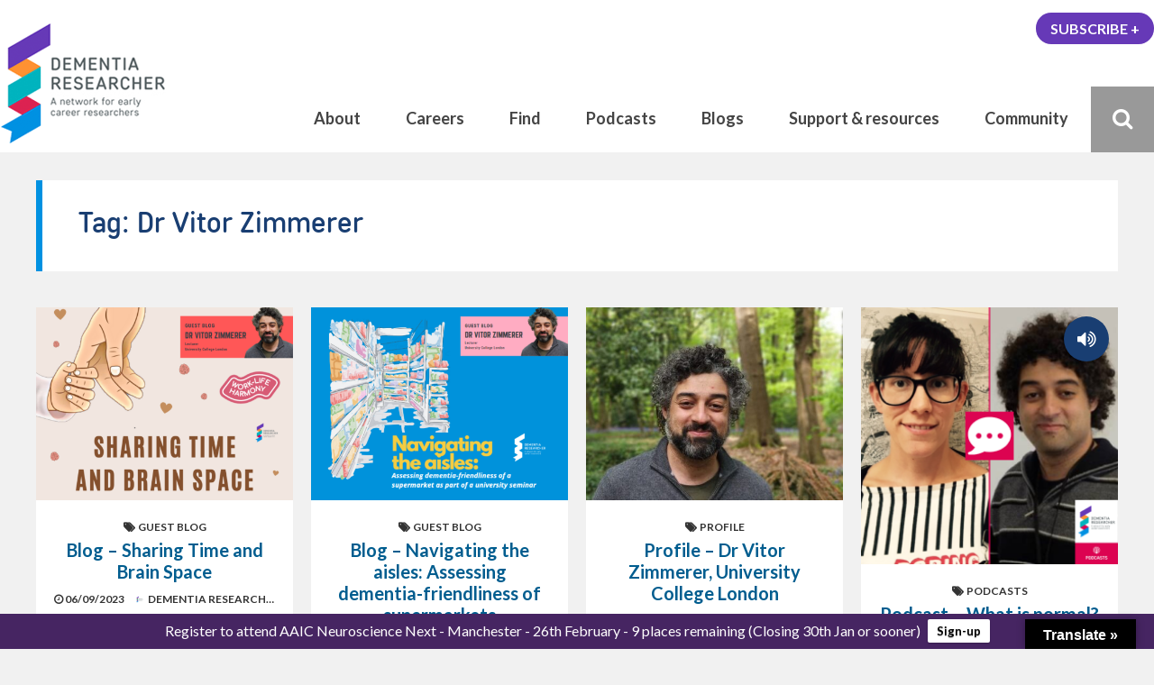

--- FILE ---
content_type: text/html; charset=UTF-8
request_url: https://www.dementiaresearcher.nihr.ac.uk/tag/dr-vitor-zimmerer/
body_size: 19650
content:
<!DOCTYPE html>
<html dir="ltr" lang="en-GB" prefix="og: https://ogp.me/ns#" class="no-js">

<head>
    <meta charset="UTF-8">
    <meta name="viewport" content="width=device-width, height=device-height, initial-scale=1.0, maximum-scale=1.0, user-scalable=no" />
    <link rel="profile" href="http://gmpg.org/xfn/11">
    <link rel="pingback" href="https://www.dementiaresearcher.nihr.ac.uk/xmlrpc.php">
<link href="https://fonts.googleapis.com/css?family=Muli" rel="stylesheet">     
<title>Dr Vitor Zimmerer - DEMENTIA RESEARCHER</title>
	<style>img:is([sizes="auto" i], [sizes^="auto," i]) { contain-intrinsic-size: 3000px 1500px }</style>
	
		<!-- All in One SEO Pro 4.9.3 - aioseo.com -->
	<meta name="robots" content="max-image-preview:large" />
	<meta name="google-site-verification" content="168037846" />
	<link rel="canonical" href="https://www.dementiaresearcher.nihr.ac.uk/tag/dr-vitor-zimmerer/" />
	<meta name="generator" content="All in One SEO Pro (AIOSEO) 4.9.3" />
		<meta property="og:locale" content="en_GB" />
		<meta property="og:site_name" content="DEMENTIA RESEARCHER - A network for early career researchers" />
		<meta property="og:type" content="article" />
		<meta property="og:title" content="Dr Vitor Zimmerer - DEMENTIA RESEARCHER" />
		<meta property="og:url" content="https://www.dementiaresearcher.nihr.ac.uk/tag/dr-vitor-zimmerer/" />
		<meta property="article:publisher" content="https://www.facebook.com/Dementia.Researcher/" />
		<meta name="twitter:card" content="summary_large_image" />
		<meta name="twitter:site" content="@demrescommunity" />
		<meta name="twitter:title" content="Dr Vitor Zimmerer - DEMENTIA RESEARCHER" />
		<script type="application/ld+json" class="aioseo-schema">
			{"@context":"https:\/\/schema.org","@graph":[{"@type":"BreadcrumbList","@id":"https:\/\/www.dementiaresearcher.nihr.ac.uk\/tag\/dr-vitor-zimmerer\/#breadcrumblist","itemListElement":[{"@type":"ListItem","@id":"https:\/\/www.dementiaresearcher.nihr.ac.uk#listItem","position":1,"name":"Home","item":"https:\/\/www.dementiaresearcher.nihr.ac.uk","nextItem":{"@type":"ListItem","@id":"https:\/\/www.dementiaresearcher.nihr.ac.uk\/tag\/dr-vitor-zimmerer\/#listItem","name":"Dr Vitor Zimmerer"}},{"@type":"ListItem","@id":"https:\/\/www.dementiaresearcher.nihr.ac.uk\/tag\/dr-vitor-zimmerer\/#listItem","position":2,"name":"Dr Vitor Zimmerer","previousItem":{"@type":"ListItem","@id":"https:\/\/www.dementiaresearcher.nihr.ac.uk#listItem","name":"Home"}}]},{"@type":"CollectionPage","@id":"https:\/\/www.dementiaresearcher.nihr.ac.uk\/tag\/dr-vitor-zimmerer\/#collectionpage","url":"https:\/\/www.dementiaresearcher.nihr.ac.uk\/tag\/dr-vitor-zimmerer\/","name":"Dr Vitor Zimmerer - DEMENTIA RESEARCHER","inLanguage":"en-GB","isPartOf":{"@id":"https:\/\/www.dementiaresearcher.nihr.ac.uk\/#website"},"breadcrumb":{"@id":"https:\/\/www.dementiaresearcher.nihr.ac.uk\/tag\/dr-vitor-zimmerer\/#breadcrumblist"}},{"@type":"Organization","@id":"https:\/\/www.dementiaresearcher.nihr.ac.uk\/#organization","name":"DEMENTIA RESEARCHER","description":"A network to support early career Alzheimer's Disease and Dementia Ressearchers, across the world, working in all areas and field of discovery. Support, resources and tools to help you!","url":"https:\/\/www.dementiaresearcher.nihr.ac.uk\/","logo":{"@type":"ImageObject","url":"https:\/\/www.dementiaresearcher.nihr.ac.uk\/wp-content\/uploads\/2022\/04\/Untitled-design.png","@id":"https:\/\/www.dementiaresearcher.nihr.ac.uk\/tag\/dr-vitor-zimmerer\/#organizationLogo","width":112,"height":112,"caption":"Dementia Researcher Logo"},"image":{"@id":"https:\/\/www.dementiaresearcher.nihr.ac.uk\/tag\/dr-vitor-zimmerer\/#organizationLogo"},"sameAs":["https:\/\/www.facebook.com\/Dementia.Researcher\/","https:\/\/twitter.com\/demrescommunity","https:\/\/www.instagram.com\/dementia_researcher","https:\/\/www.youtube.com\/dementiaresearcher","https:\/\/www.linkedin.com\/company\/dementia-researcher","https:\/\/soundcloud.com\/dementia-researcher","https:\/\/bsky.app\/profile\/dementiaresearcher.bsky.social","https:\/\/www.threads.net\/@dementia_researcher"]},{"@type":"WebSite","@id":"https:\/\/www.dementiaresearcher.nihr.ac.uk\/#website","url":"https:\/\/www.dementiaresearcher.nihr.ac.uk\/","name":"DEMENTIA RESEARCHER","description":"A network for early career researchers","inLanguage":"en-GB","publisher":{"@id":"https:\/\/www.dementiaresearcher.nihr.ac.uk\/#organization"}}]}
		</script>
		<!-- All in One SEO Pro -->

<link rel='dns-prefetch' href='//translate.google.com' />
<link rel='dns-prefetch' href='//www.googletagmanager.com' />
<link rel="alternate" type="application/rss+xml" title="DEMENTIA RESEARCHER &raquo; Feed" href="https://www.dementiaresearcher.nihr.ac.uk/feed/" />
<link rel="alternate" type="application/rss+xml" title="DEMENTIA RESEARCHER &raquo; Comments Feed" href="https://www.dementiaresearcher.nihr.ac.uk/comments/feed/" />
<link rel="alternate" type="text/calendar" title="DEMENTIA RESEARCHER &raquo; iCal Feed" href="https://www.dementiaresearcher.nihr.ac.uk/events/?ical=1" />
<link rel="alternate" type="application/rss+xml" title="DEMENTIA RESEARCHER &raquo; Dr Vitor Zimmerer Tag Feed" href="https://www.dementiaresearcher.nihr.ac.uk/tag/dr-vitor-zimmerer/feed/" />
<script type="text/javascript">
/* <![CDATA[ */
window._wpemojiSettings = {"baseUrl":"https:\/\/s.w.org\/images\/core\/emoji\/16.0.1\/72x72\/","ext":".png","svgUrl":"https:\/\/s.w.org\/images\/core\/emoji\/16.0.1\/svg\/","svgExt":".svg","source":{"concatemoji":"https:\/\/www.dementiaresearcher.nihr.ac.uk\/wp-includes\/js\/wp-emoji-release.min.js?ver=6.8.3"}};
/*! This file is auto-generated */
!function(s,n){var o,i,e;function c(e){try{var t={supportTests:e,timestamp:(new Date).valueOf()};sessionStorage.setItem(o,JSON.stringify(t))}catch(e){}}function p(e,t,n){e.clearRect(0,0,e.canvas.width,e.canvas.height),e.fillText(t,0,0);var t=new Uint32Array(e.getImageData(0,0,e.canvas.width,e.canvas.height).data),a=(e.clearRect(0,0,e.canvas.width,e.canvas.height),e.fillText(n,0,0),new Uint32Array(e.getImageData(0,0,e.canvas.width,e.canvas.height).data));return t.every(function(e,t){return e===a[t]})}function u(e,t){e.clearRect(0,0,e.canvas.width,e.canvas.height),e.fillText(t,0,0);for(var n=e.getImageData(16,16,1,1),a=0;a<n.data.length;a++)if(0!==n.data[a])return!1;return!0}function f(e,t,n,a){switch(t){case"flag":return n(e,"\ud83c\udff3\ufe0f\u200d\u26a7\ufe0f","\ud83c\udff3\ufe0f\u200b\u26a7\ufe0f")?!1:!n(e,"\ud83c\udde8\ud83c\uddf6","\ud83c\udde8\u200b\ud83c\uddf6")&&!n(e,"\ud83c\udff4\udb40\udc67\udb40\udc62\udb40\udc65\udb40\udc6e\udb40\udc67\udb40\udc7f","\ud83c\udff4\u200b\udb40\udc67\u200b\udb40\udc62\u200b\udb40\udc65\u200b\udb40\udc6e\u200b\udb40\udc67\u200b\udb40\udc7f");case"emoji":return!a(e,"\ud83e\udedf")}return!1}function g(e,t,n,a){var r="undefined"!=typeof WorkerGlobalScope&&self instanceof WorkerGlobalScope?new OffscreenCanvas(300,150):s.createElement("canvas"),o=r.getContext("2d",{willReadFrequently:!0}),i=(o.textBaseline="top",o.font="600 32px Arial",{});return e.forEach(function(e){i[e]=t(o,e,n,a)}),i}function t(e){var t=s.createElement("script");t.src=e,t.defer=!0,s.head.appendChild(t)}"undefined"!=typeof Promise&&(o="wpEmojiSettingsSupports",i=["flag","emoji"],n.supports={everything:!0,everythingExceptFlag:!0},e=new Promise(function(e){s.addEventListener("DOMContentLoaded",e,{once:!0})}),new Promise(function(t){var n=function(){try{var e=JSON.parse(sessionStorage.getItem(o));if("object"==typeof e&&"number"==typeof e.timestamp&&(new Date).valueOf()<e.timestamp+604800&&"object"==typeof e.supportTests)return e.supportTests}catch(e){}return null}();if(!n){if("undefined"!=typeof Worker&&"undefined"!=typeof OffscreenCanvas&&"undefined"!=typeof URL&&URL.createObjectURL&&"undefined"!=typeof Blob)try{var e="postMessage("+g.toString()+"("+[JSON.stringify(i),f.toString(),p.toString(),u.toString()].join(",")+"));",a=new Blob([e],{type:"text/javascript"}),r=new Worker(URL.createObjectURL(a),{name:"wpTestEmojiSupports"});return void(r.onmessage=function(e){c(n=e.data),r.terminate(),t(n)})}catch(e){}c(n=g(i,f,p,u))}t(n)}).then(function(e){for(var t in e)n.supports[t]=e[t],n.supports.everything=n.supports.everything&&n.supports[t],"flag"!==t&&(n.supports.everythingExceptFlag=n.supports.everythingExceptFlag&&n.supports[t]);n.supports.everythingExceptFlag=n.supports.everythingExceptFlag&&!n.supports.flag,n.DOMReady=!1,n.readyCallback=function(){n.DOMReady=!0}}).then(function(){return e}).then(function(){var e;n.supports.everything||(n.readyCallback(),(e=n.source||{}).concatemoji?t(e.concatemoji):e.wpemoji&&e.twemoji&&(t(e.twemoji),t(e.wpemoji)))}))}((window,document),window._wpemojiSettings);
/* ]]> */
</script>
<link rel='stylesheet' id='formidable-css' href='https://www.dementiaresearcher.nihr.ac.uk/wp-content/plugins/formidable/css/formidableforms.css?ver=919844' type='text/css' media='all' />
<link rel='stylesheet' id='normalize-css' href='https://www.dementiaresearcher.nihr.ac.uk/wp-content/themes/besocial/css/normalize.css?ver=1.0' type='text/css' media='all' />
<link rel='stylesheet' id='fontawesome-css' href='https://www.dementiaresearcher.nihr.ac.uk/wp-content/themes/besocial/css/font-awesome.min.css?ver=4.6.3' type='text/css' media='all' />
<link rel='stylesheet' id='slick-css' href='https://www.dementiaresearcher.nihr.ac.uk/wp-content/themes/besocial/css/slick.css?ver=4.6.3' type='text/css' media='all' />
<link rel='stylesheet' id='selectric-css' href='https://www.dementiaresearcher.nihr.ac.uk/wp-content/themes/besocial/css/selectric.css?ver=1.11.0' type='text/css' media='all' />
<link rel='stylesheet' id='besclwp-style-css' href='https://www.dementiaresearcher.nihr.ac.uk/wp-content/themes/besocial/style.css?ver=1.0' type='text/css' media='all' />
<link rel='stylesheet' id='mywebfonts-css' href='https://www.dementiaresearcher.nihr.ac.uk/wp-content/themes/demres2020/css/MyFontsWebfontsKit.css?ver=1.0' type='text/css' media='all' />
<link rel='stylesheet' id='besclwp-child-style-css' href='https://www.dementiaresearcher.nihr.ac.uk/wp-content/themes/demres2020/style.css?ver=1.0' type='text/css' media='all' />
<link rel='stylesheet' id='tribe-events-pro-mini-calendar-block-styles-css' href='https://www.dementiaresearcher.nihr.ac.uk/wp-content/plugins/events-calendar-pro/build/css/tribe-events-pro-mini-calendar-block.css?ver=7.6.1' type='text/css' media='all' />
<link rel='stylesheet' id='sbi_styles-css' href='https://www.dementiaresearcher.nihr.ac.uk/wp-content/plugins/instagram-feed/css/sbi-styles.min.css?ver=6.9.1' type='text/css' media='all' />
<style id='wp-emoji-styles-inline-css' type='text/css'>

	img.wp-smiley, img.emoji {
		display: inline !important;
		border: none !important;
		box-shadow: none !important;
		height: 1em !important;
		width: 1em !important;
		margin: 0 0.07em !important;
		vertical-align: -0.1em !important;
		background: none !important;
		padding: 0 !important;
	}
</style>
<link rel='stylesheet' id='wp-block-library-css' href='https://www.dementiaresearcher.nihr.ac.uk/wp-includes/css/dist/block-library/style.min.css?ver=6.8.3' type='text/css' media='all' />
<style id='classic-theme-styles-inline-css' type='text/css'>
/*! This file is auto-generated */
.wp-block-button__link{color:#fff;background-color:#32373c;border-radius:9999px;box-shadow:none;text-decoration:none;padding:calc(.667em + 2px) calc(1.333em + 2px);font-size:1.125em}.wp-block-file__button{background:#32373c;color:#fff;text-decoration:none}
</style>
<link rel='stylesheet' id='aioseo/css/src/vue/standalone/blocks/table-of-contents/global.scss-css' href='https://www.dementiaresearcher.nihr.ac.uk/wp-content/plugins/all-in-one-seo-pack-pro/dist/Pro/assets/css/table-of-contents/global.e90f6d47.css?ver=4.9.3' type='text/css' media='all' />
<link rel='stylesheet' id='aioseo/css/src/vue/standalone/blocks/pro/recipe/global.scss-css' href='https://www.dementiaresearcher.nihr.ac.uk/wp-content/plugins/all-in-one-seo-pack-pro/dist/Pro/assets/css/recipe/global.67a3275f.css?ver=4.9.3' type='text/css' media='all' />
<link rel='stylesheet' id='aioseo/css/src/vue/standalone/blocks/pro/product/global.scss-css' href='https://www.dementiaresearcher.nihr.ac.uk/wp-content/plugins/all-in-one-seo-pack-pro/dist/Pro/assets/css/product/global.61066cfb.css?ver=4.9.3' type='text/css' media='all' />
<style id='pdfemb-pdf-embedder-viewer-style-inline-css' type='text/css'>
.wp-block-pdfemb-pdf-embedder-viewer{max-width:none}

</style>
<link rel='stylesheet' id='aioseo-eeat/css/src/vue/standalone/blocks/author-bio/global.scss-css' href='https://www.dementiaresearcher.nihr.ac.uk/wp-content/plugins/aioseo-eeat/dist/Pro/assets/css/author-bio/global.lvru5eV8.css?ver=1.2.9' type='text/css' media='all' />
<link rel='stylesheet' id='aioseo-eeat/css/src/vue/standalone/blocks/author-tooltip/global.scss-css' href='https://www.dementiaresearcher.nihr.ac.uk/wp-content/plugins/aioseo-eeat/dist/Pro/assets/css/author-tooltip/global.BEv34Lr4.css?ver=1.2.9' type='text/css' media='all' />
<link rel='stylesheet' id='aioseo-eeat/css/src/vue/standalone/blocks/reviewer-tooltip/global.scss-css' href='https://www.dementiaresearcher.nihr.ac.uk/wp-content/plugins/aioseo-eeat/dist/Pro/assets/css/reviewer-tooltip/global.Cz6Z5e1C.css?ver=1.2.9' type='text/css' media='all' />
<link rel='stylesheet' id='aioseo-local-business/css/src/assets/scss/business-info.scss-css' href='https://www.dementiaresearcher.nihr.ac.uk/wp-content/plugins/aioseo-local-business/dist/css/business-info.DlwHGRMe.css?ver=1.3.12' type='text/css' media='all' />
<link rel='stylesheet' id='aioseo-local-business/css/src/assets/scss/opening-hours.scss-css' href='https://www.dementiaresearcher.nihr.ac.uk/wp-content/plugins/aioseo-local-business/dist/css/opening-hours.Bg1Edlf_.css?ver=1.3.12' type='text/css' media='all' />
<link rel='stylesheet' id='mpp_gutenberg-css' href='https://www.dementiaresearcher.nihr.ac.uk/wp-content/plugins/metronet-profile-picture/dist/blocks.style.build.css?ver=2.6.3' type='text/css' media='all' />
<style id='global-styles-inline-css' type='text/css'>
:root{--wp--preset--aspect-ratio--square: 1;--wp--preset--aspect-ratio--4-3: 4/3;--wp--preset--aspect-ratio--3-4: 3/4;--wp--preset--aspect-ratio--3-2: 3/2;--wp--preset--aspect-ratio--2-3: 2/3;--wp--preset--aspect-ratio--16-9: 16/9;--wp--preset--aspect-ratio--9-16: 9/16;--wp--preset--color--black: #000000;--wp--preset--color--cyan-bluish-gray: #abb8c3;--wp--preset--color--white: #ffffff;--wp--preset--color--pale-pink: #f78da7;--wp--preset--color--vivid-red: #cf2e2e;--wp--preset--color--luminous-vivid-orange: #ff6900;--wp--preset--color--luminous-vivid-amber: #fcb900;--wp--preset--color--light-green-cyan: #7bdcb5;--wp--preset--color--vivid-green-cyan: #00d084;--wp--preset--color--pale-cyan-blue: #8ed1fc;--wp--preset--color--vivid-cyan-blue: #0693e3;--wp--preset--color--vivid-purple: #9b51e0;--wp--preset--gradient--vivid-cyan-blue-to-vivid-purple: linear-gradient(135deg,rgba(6,147,227,1) 0%,rgb(155,81,224) 100%);--wp--preset--gradient--light-green-cyan-to-vivid-green-cyan: linear-gradient(135deg,rgb(122,220,180) 0%,rgb(0,208,130) 100%);--wp--preset--gradient--luminous-vivid-amber-to-luminous-vivid-orange: linear-gradient(135deg,rgba(252,185,0,1) 0%,rgba(255,105,0,1) 100%);--wp--preset--gradient--luminous-vivid-orange-to-vivid-red: linear-gradient(135deg,rgba(255,105,0,1) 0%,rgb(207,46,46) 100%);--wp--preset--gradient--very-light-gray-to-cyan-bluish-gray: linear-gradient(135deg,rgb(238,238,238) 0%,rgb(169,184,195) 100%);--wp--preset--gradient--cool-to-warm-spectrum: linear-gradient(135deg,rgb(74,234,220) 0%,rgb(151,120,209) 20%,rgb(207,42,186) 40%,rgb(238,44,130) 60%,rgb(251,105,98) 80%,rgb(254,248,76) 100%);--wp--preset--gradient--blush-light-purple: linear-gradient(135deg,rgb(255,206,236) 0%,rgb(152,150,240) 100%);--wp--preset--gradient--blush-bordeaux: linear-gradient(135deg,rgb(254,205,165) 0%,rgb(254,45,45) 50%,rgb(107,0,62) 100%);--wp--preset--gradient--luminous-dusk: linear-gradient(135deg,rgb(255,203,112) 0%,rgb(199,81,192) 50%,rgb(65,88,208) 100%);--wp--preset--gradient--pale-ocean: linear-gradient(135deg,rgb(255,245,203) 0%,rgb(182,227,212) 50%,rgb(51,167,181) 100%);--wp--preset--gradient--electric-grass: linear-gradient(135deg,rgb(202,248,128) 0%,rgb(113,206,126) 100%);--wp--preset--gradient--midnight: linear-gradient(135deg,rgb(2,3,129) 0%,rgb(40,116,252) 100%);--wp--preset--font-size--small: 13px;--wp--preset--font-size--medium: 20px;--wp--preset--font-size--large: 36px;--wp--preset--font-size--x-large: 42px;--wp--preset--spacing--20: 0.44rem;--wp--preset--spacing--30: 0.67rem;--wp--preset--spacing--40: 1rem;--wp--preset--spacing--50: 1.5rem;--wp--preset--spacing--60: 2.25rem;--wp--preset--spacing--70: 3.38rem;--wp--preset--spacing--80: 5.06rem;--wp--preset--shadow--natural: 6px 6px 9px rgba(0, 0, 0, 0.2);--wp--preset--shadow--deep: 12px 12px 50px rgba(0, 0, 0, 0.4);--wp--preset--shadow--sharp: 6px 6px 0px rgba(0, 0, 0, 0.2);--wp--preset--shadow--outlined: 6px 6px 0px -3px rgba(255, 255, 255, 1), 6px 6px rgba(0, 0, 0, 1);--wp--preset--shadow--crisp: 6px 6px 0px rgba(0, 0, 0, 1);}:where(.is-layout-flex){gap: 0.5em;}:where(.is-layout-grid){gap: 0.5em;}body .is-layout-flex{display: flex;}.is-layout-flex{flex-wrap: wrap;align-items: center;}.is-layout-flex > :is(*, div){margin: 0;}body .is-layout-grid{display: grid;}.is-layout-grid > :is(*, div){margin: 0;}:where(.wp-block-columns.is-layout-flex){gap: 2em;}:where(.wp-block-columns.is-layout-grid){gap: 2em;}:where(.wp-block-post-template.is-layout-flex){gap: 1.25em;}:where(.wp-block-post-template.is-layout-grid){gap: 1.25em;}.has-black-color{color: var(--wp--preset--color--black) !important;}.has-cyan-bluish-gray-color{color: var(--wp--preset--color--cyan-bluish-gray) !important;}.has-white-color{color: var(--wp--preset--color--white) !important;}.has-pale-pink-color{color: var(--wp--preset--color--pale-pink) !important;}.has-vivid-red-color{color: var(--wp--preset--color--vivid-red) !important;}.has-luminous-vivid-orange-color{color: var(--wp--preset--color--luminous-vivid-orange) !important;}.has-luminous-vivid-amber-color{color: var(--wp--preset--color--luminous-vivid-amber) !important;}.has-light-green-cyan-color{color: var(--wp--preset--color--light-green-cyan) !important;}.has-vivid-green-cyan-color{color: var(--wp--preset--color--vivid-green-cyan) !important;}.has-pale-cyan-blue-color{color: var(--wp--preset--color--pale-cyan-blue) !important;}.has-vivid-cyan-blue-color{color: var(--wp--preset--color--vivid-cyan-blue) !important;}.has-vivid-purple-color{color: var(--wp--preset--color--vivid-purple) !important;}.has-black-background-color{background-color: var(--wp--preset--color--black) !important;}.has-cyan-bluish-gray-background-color{background-color: var(--wp--preset--color--cyan-bluish-gray) !important;}.has-white-background-color{background-color: var(--wp--preset--color--white) !important;}.has-pale-pink-background-color{background-color: var(--wp--preset--color--pale-pink) !important;}.has-vivid-red-background-color{background-color: var(--wp--preset--color--vivid-red) !important;}.has-luminous-vivid-orange-background-color{background-color: var(--wp--preset--color--luminous-vivid-orange) !important;}.has-luminous-vivid-amber-background-color{background-color: var(--wp--preset--color--luminous-vivid-amber) !important;}.has-light-green-cyan-background-color{background-color: var(--wp--preset--color--light-green-cyan) !important;}.has-vivid-green-cyan-background-color{background-color: var(--wp--preset--color--vivid-green-cyan) !important;}.has-pale-cyan-blue-background-color{background-color: var(--wp--preset--color--pale-cyan-blue) !important;}.has-vivid-cyan-blue-background-color{background-color: var(--wp--preset--color--vivid-cyan-blue) !important;}.has-vivid-purple-background-color{background-color: var(--wp--preset--color--vivid-purple) !important;}.has-black-border-color{border-color: var(--wp--preset--color--black) !important;}.has-cyan-bluish-gray-border-color{border-color: var(--wp--preset--color--cyan-bluish-gray) !important;}.has-white-border-color{border-color: var(--wp--preset--color--white) !important;}.has-pale-pink-border-color{border-color: var(--wp--preset--color--pale-pink) !important;}.has-vivid-red-border-color{border-color: var(--wp--preset--color--vivid-red) !important;}.has-luminous-vivid-orange-border-color{border-color: var(--wp--preset--color--luminous-vivid-orange) !important;}.has-luminous-vivid-amber-border-color{border-color: var(--wp--preset--color--luminous-vivid-amber) !important;}.has-light-green-cyan-border-color{border-color: var(--wp--preset--color--light-green-cyan) !important;}.has-vivid-green-cyan-border-color{border-color: var(--wp--preset--color--vivid-green-cyan) !important;}.has-pale-cyan-blue-border-color{border-color: var(--wp--preset--color--pale-cyan-blue) !important;}.has-vivid-cyan-blue-border-color{border-color: var(--wp--preset--color--vivid-cyan-blue) !important;}.has-vivid-purple-border-color{border-color: var(--wp--preset--color--vivid-purple) !important;}.has-vivid-cyan-blue-to-vivid-purple-gradient-background{background: var(--wp--preset--gradient--vivid-cyan-blue-to-vivid-purple) !important;}.has-light-green-cyan-to-vivid-green-cyan-gradient-background{background: var(--wp--preset--gradient--light-green-cyan-to-vivid-green-cyan) !important;}.has-luminous-vivid-amber-to-luminous-vivid-orange-gradient-background{background: var(--wp--preset--gradient--luminous-vivid-amber-to-luminous-vivid-orange) !important;}.has-luminous-vivid-orange-to-vivid-red-gradient-background{background: var(--wp--preset--gradient--luminous-vivid-orange-to-vivid-red) !important;}.has-very-light-gray-to-cyan-bluish-gray-gradient-background{background: var(--wp--preset--gradient--very-light-gray-to-cyan-bluish-gray) !important;}.has-cool-to-warm-spectrum-gradient-background{background: var(--wp--preset--gradient--cool-to-warm-spectrum) !important;}.has-blush-light-purple-gradient-background{background: var(--wp--preset--gradient--blush-light-purple) !important;}.has-blush-bordeaux-gradient-background{background: var(--wp--preset--gradient--blush-bordeaux) !important;}.has-luminous-dusk-gradient-background{background: var(--wp--preset--gradient--luminous-dusk) !important;}.has-pale-ocean-gradient-background{background: var(--wp--preset--gradient--pale-ocean) !important;}.has-electric-grass-gradient-background{background: var(--wp--preset--gradient--electric-grass) !important;}.has-midnight-gradient-background{background: var(--wp--preset--gradient--midnight) !important;}.has-small-font-size{font-size: var(--wp--preset--font-size--small) !important;}.has-medium-font-size{font-size: var(--wp--preset--font-size--medium) !important;}.has-large-font-size{font-size: var(--wp--preset--font-size--large) !important;}.has-x-large-font-size{font-size: var(--wp--preset--font-size--x-large) !important;}
:where(.wp-block-post-template.is-layout-flex){gap: 1.25em;}:where(.wp-block-post-template.is-layout-grid){gap: 1.25em;}
:where(.wp-block-columns.is-layout-flex){gap: 2em;}:where(.wp-block-columns.is-layout-grid){gap: 2em;}
:root :where(.wp-block-pullquote){font-size: 1.5em;line-height: 1.6;}
</style>
<link rel='stylesheet' id='besclwp-cpt-styles-css' href='https://www.dementiaresearcher.nihr.ac.uk/wp-content/plugins/besocialfeatures/css/style.css?ver=1.0' type='text/css' media='all' />
<link rel='stylesheet' id='contact-form-7-css' href='https://www.dementiaresearcher.nihr.ac.uk/wp-content/plugins/contact-form-7/includes/css/styles.css?ver=6.1' type='text/css' media='all' />
<link rel='stylesheet' id='ctf_styles-css' href='https://www.dementiaresearcher.nihr.ac.uk/wp-content/plugins/custom-twitter-feeds-pro/css/ctf-styles.min.css?ver=2.5.2' type='text/css' media='all' />
<link rel='stylesheet' id='google-language-translator-css' href='https://www.dementiaresearcher.nihr.ac.uk/wp-content/plugins/google-language-translator/css/style.css?ver=6.0.20' type='text/css' media='' />
<link rel='stylesheet' id='glt-toolbar-styles-css' href='https://www.dementiaresearcher.nihr.ac.uk/wp-content/plugins/google-language-translator/css/toolbar.css?ver=6.0.20' type='text/css' media='' />
<link rel='stylesheet' id='irecommendthis-css' href='https://www.dementiaresearcher.nihr.ac.uk/wp-content/plugins/i-recommend-this/assets/css/irecommendthis.css?ver=4.0.1' type='text/css' media='all' />
<link rel='stylesheet' id='wp-job-manager-job-listings-css' href='https://www.dementiaresearcher.nihr.ac.uk/wp-content/plugins/wp-job-manager/assets/dist/css/job-listings.css?ver=598383a28ac5f9f156e4' type='text/css' media='all' />
<link rel='stylesheet' id='wp-polls-css' href='https://www.dementiaresearcher.nihr.ac.uk/wp-content/plugins/wp-polls/polls-css.css?ver=2.77.3' type='text/css' media='all' />
<style id='wp-polls-inline-css' type='text/css'>
.wp-polls .pollbar {
	margin: 1px;
	font-size: 5px;
	line-height: 7px;
	height: 7px;
	background: #fb0014;
	border: 1px solid #fb0014;
}

</style>
<link rel='stylesheet' id='gjm-font-css' href='https://www.dementiaresearcher.nihr.ac.uk/wp-content/plugins/wpjm-jobs-geolocation/assets/font/gjm.font.min.css?ver=2.3.2' type='text/css' media='all' />
<link rel='stylesheet' id='gjm-frontend-css' href='https://www.dementiaresearcher.nihr.ac.uk/wp-content/plugins/wpjm-jobs-geolocation/assets/css/gjm.frontend.min.css?ver=2.3.2' type='text/css' media='all' />
<link rel='stylesheet' id='besocial_like_or_dislike-css' href='https://www.dementiaresearcher.nihr.ac.uk/wp-content/plugins/besocial-rating-system/assets/css/style.css?ver=6.8.3' type='text/css' media='all' />
<link rel='stylesheet' id='wpfront-notification-bar-css' href='https://www.dementiaresearcher.nihr.ac.uk/wp-content/plugins/wpfront-notification-bar/css/wpfront-notification-bar.min.css?ver=3.5.1.05102' type='text/css' media='all' />
<link rel='stylesheet' id='newsletter-css' href='https://www.dementiaresearcher.nihr.ac.uk/wp-content/plugins/newsletter/style.css?ver=8.9.1' type='text/css' media='all' />
<link rel='stylesheet' id='boxzilla-css' href='https://www.dementiaresearcher.nihr.ac.uk/wp-content/plugins/boxzilla/assets/css/styles.css?ver=3.4.3' type='text/css' media='all' />
<link rel='stylesheet' id='besclwp-custom-css' href='https://www.dementiaresearcher.nihr.ac.uk/wp-content/themes/demres2020/css/custom.css?ver=1.0' type='text/css' media='all' />
<style id='besclwp-custom-inline-css' type='text/css'>
body.besocial .bmf-spinner { background-image: url("https://www.dementiaresearcher.nihr.ac.uk/wp-content/themes/besocial/images/loader.gif"); }body,p { font-family: Muli, sans-serif; }#wpadminbar *:not([class="ab-icon"]) { font-family: Muli, sans-serif !important; }body,p,.tagcloud a,a[class^="tag"],.besclwp_comment_links a,.besclwp_comment_links,.besclwp-post-cat-tags span a,.besclwp-post-date a,.besclwp-subtitle,.widget_recent_entries ul li a,.widget_categories ul li a,.widget_recent_comments ul li a,.widget_pages ul li a,.widget_meta ul li a,.widget_archive ul li a,.widget_archives ul li a,.widget_recent-posts ul li a,.widget_rss ul li a,.widget_nav_menu div ul > li a,.recentcomments a,.widget_display_forums ul li a,.widget_display_views ul li a,.widget_display_stats ul li a,.widget_display_replies ul li a,.widget_display_topics ul li a,.besocial-p-like,.besocial-p-dislike,.besocial-p-like-comment,.besocial-p-dislike-comment,#bbpress-forums div.bbp-meta a,input[type="text"],input[type="email"],input[type="number"],input[type="date"],input[type="password"],input[type="url"],input[type="tel"],input[type="search"],textarea,.tribe-events-calendar div[id*="tribe-events-daynum-"],.tribe-events-calendar div[id*="tribe-events-daynum-"] a,.tribe-events-calendar div[id*="tribe-events-daynum-"] a:hover,.tribe-events-calendar td.tribe-events-past div[id*="tribe-events-daynum-"],.tribe-events-calendar td.tribe-events-past div[id*="tribe-events-daynum-"] > a,.tab-with-posts h6 a,body.besocial .bboss_ajax_search_item .item .item-desc { color:#333333; }
</style>
<script type="text/javascript" src="https://www.dementiaresearcher.nihr.ac.uk/wp-includes/js/jquery/jquery.min.js?ver=3.7.1" id="jquery-core-js"></script>
<script type="text/javascript" src="https://www.dementiaresearcher.nihr.ac.uk/wp-includes/js/jquery/jquery-migrate.min.js?ver=3.4.1" id="jquery-migrate-js"></script>
<script type="text/javascript" id="equal-height-columns-js-extra">
/* <![CDATA[ */
var equalHeightColumnElements = {"element-groups":{"1":{"selector":".demres-home-row0","breakpoint":1025},"2":{"selector":".demres-home-row1","breakpoint":768},"3":{"selector":".demres-home-row2","breakpoint":768},"4":{"selector":".demres-home-row3","breakpoint":768},"5":{"selector":".demres-section-blob","breakpoint":768},"6":{"selector":".demres-home-row4","breakpoint":768},"7":{"selector":".demres-community, .demres-tools, .demres-careers, .demres-find\u2028","breakpoint":768}}};
/* ]]> */
</script>
<script type="text/javascript" src="https://www.dementiaresearcher.nihr.ac.uk/wp-content/plugins/equal-height-columns/public/js/equal-height-columns-public.js?ver=1.2.1" id="equal-height-columns-js"></script>
<script type="text/javascript" src="https://www.dementiaresearcher.nihr.ac.uk/wp-content/plugins/wpfront-notification-bar/js/wpfront-notification-bar.min.js?ver=3.5.1.05102" id="wpfront-notification-bar-js"></script>
<!--[if lt IE 9]>
<script type="text/javascript" src="https://www.dementiaresearcher.nihr.ac.uk/wp-content/themes/besocial/js/html5.js?ver=3.7.0" id="html5shiv-js"></script>
<![endif]-->

<!-- Google tag (gtag.js) snippet added by Site Kit -->
<!-- Google Analytics snippet added by Site Kit -->
<script type="text/javascript" src="https://www.googletagmanager.com/gtag/js?id=G-QCQ74BJJ6M" id="google_gtagjs-js" async></script>
<script type="text/javascript" id="google_gtagjs-js-after">
/* <![CDATA[ */
window.dataLayer = window.dataLayer || [];function gtag(){dataLayer.push(arguments);}
gtag("set","linker",{"domains":["www.dementiaresearcher.nihr.ac.uk"]});
gtag("js", new Date());
gtag("set", "developer_id.dZTNiMT", true);
gtag("config", "G-QCQ74BJJ6M");
/* ]]> */
</script>
<link rel="https://api.w.org/" href="https://www.dementiaresearcher.nihr.ac.uk/wp-json/" /><link rel="alternate" title="JSON" type="application/json" href="https://www.dementiaresearcher.nihr.ac.uk/wp-json/wp/v2/tags/1475" /><link rel="EditURI" type="application/rsd+xml" title="RSD" href="https://www.dementiaresearcher.nihr.ac.uk/xmlrpc.php?rsd" />
<style>p.hello{font-size:12px;color:darkgray;}#google_language_translator,#flags{text-align:left;}#google_language_translator{clear:both;}#flags{width:165px;}#flags a{display:inline-block;margin-right:2px;}#google_language_translator{width:auto!important;}div.skiptranslate.goog-te-gadget{display:inline!important;}.goog-tooltip{display: none!important;}.goog-tooltip:hover{display: none!important;}.goog-text-highlight{background-color:transparent!important;border:none!important;box-shadow:none!important;}#google_language_translator select.goog-te-combo{color:#32373c;}#google_language_translator{color:transparent;}body{top:0px!important;}#goog-gt-{display:none!important;}font font{background-color:transparent!important;box-shadow:none!important;position:initial!important;}#glt-translate-trigger > span{color:#ffffff;}#glt-translate-trigger{background:#000000;}.goog-te-gadget .goog-te-combo{width:100%;}</style><meta name="generator" content="Site Kit by Google 1.170.0" />        <script type="text/javascript">
            (function () {
                window.lsow_fs = {can_use_premium_code: false};
            })();
        </script>
        <script>document.documentElement.className += " js";</script>
<meta name="tec-api-version" content="v1"><meta name="tec-api-origin" content="https://www.dementiaresearcher.nihr.ac.uk"><link rel="alternate" href="https://www.dementiaresearcher.nihr.ac.uk/wp-json/tribe/events/v1/events/?tags=dr-vitor-zimmerer" /><script>(()=>{var o=[],i={};["on","off","toggle","show"].forEach((l=>{i[l]=function(){o.push([l,arguments])}})),window.Boxzilla=i,window.boxzilla_queue=o})();</script><link rel="icon" href="https://www.dementiaresearcher.nihr.ac.uk/wp-content/uploads/2025/06/cropped-Dementia-Researcher-Logo-512x512-1-32x32.jpg" sizes="32x32" />
<link rel="icon" href="https://www.dementiaresearcher.nihr.ac.uk/wp-content/uploads/2025/06/cropped-Dementia-Researcher-Logo-512x512-1-192x192.jpg" sizes="192x192" />
<link rel="apple-touch-icon" href="https://www.dementiaresearcher.nihr.ac.uk/wp-content/uploads/2025/06/cropped-Dementia-Researcher-Logo-512x512-1-180x180.jpg" />
<meta name="msapplication-TileImage" content="https://www.dementiaresearcher.nihr.ac.uk/wp-content/uploads/2025/06/cropped-Dementia-Researcher-Logo-512x512-1-270x270.jpg" />
		<style type="text/css" id="wp-custom-css">
			/** basic example of inline row of checkboxes **/
.page-id-24225 .facetwp-type-checkboxes .facetwp-checkbox {
    display: inline-block;
    width: 25%;
}


.page-id-24477 #besocial-content {
  padding-top:  170px;  
}

#pgc-26475-1-1 .besclwp-post-date, .page-id-30789 .so-widget-besclwp-list  .besclwp-post-date {display:none}


#pgc-26475-1-1 .tribe-events-widget .tribe-events-widget-events-list__event-row {padding:10px 0 0 0;
	border-left:10px solid #f1f1f1; 
}

#pgc-26475-1-1 .tribe-events-widget-events-list__event-date-tag  {
 
	min-width:90px;
	margin-right:24px
}


#pgc-26475-1-1 .tribe-events-widget-events-list__event-header {
	
}

.page-id-36213 .besclwp-widget-title {
  border-left: 5px solid #4a0d66;
}




.community-button {
  text-transform: uppercase;
  font-weight: 800;
  color: #fff;
  border-radius: 100px;
  border: 0px;
  background: #0090e3;
  padding: 8px 16px;
  transition: box-shadow 0.1s linear;
  margin-top: 10px;
  font-size: 18px;
text-align:center;
}

.community-button:hover {
  transition: box-shadow 0.1s linear;
  color: #fff;
  background: #193E72;
  box-shadow: 0 12px 16px 0 rgba(0,0,0,0.24), 0 17px 50px 0 rgba(0,0,0,0.19);
  cursor: pointer;
	
}

#panel-41230-0-0-0 .facetwp-facet {width:25%;float:left; padding-right:16px}

.facetwp-facet button.facetwp-reset {padding:5.2px}





.cards.fwp-cards {
  display: grid;
  grid-template-columns: repeat(auto-fill, minmax(250px, 1fr)); /* see notes below */
  grid-auto-rows: minmax(430px, auto);
  grid-gap: 1.6rem;
}

.fwp-cards .card {
  border: 1px solid #ccc;
  border-radius: 0px;
  display: flex;
  -ms-flex-direction: column;
  flex-direction: column;
  position: relative;
  color: #5d5e5e;
	  background-repeat: no-repeat;
	 background-position: center; 
  background-size: cover;
} 

.fwp-cards .thumbnail img {
border-bottom: 0px solid #e7e7e7;;
 width: 100%; height: 100%;	
}

.fwp-cards .card-content {
    font-size: .70rem;
    display: fl*ex;
    flex: 1;
 
}

.fwp-cards .card-content h5 {
	margin-bottom:0;	
	color:white;
	background-color:rgba(0, 56, 88, 0.9);
	display:block;
	width:100%;
	line-height:1.1em;
	min-height:59px;
	padding:6px 12px;
}

.fwp-cards .card-content a:any-link::before {
position: absolute;
inset: 0;
content: '';
border-radius: 0px;
}





.fwp-cards footer {
  border-top: 1px solid #e7e7e7;
  margin: 0 0;
  min-height: 39px;
  font-size: .8rem;
	padding:.3rem;
	color:black;
	background-color:#ddd;
	
}

.fwp-cards .post-meta {
  margin-top: .5rem;
}

.fwp-cards .comments {
  margin-left: .5rem;
}

.facetwp-icon {
	z-index:90;
	padding:6px;
	opacity: 0.9;
}

button.facetwp-reset {
	display:block;
	width:100%;
	border-radius:0;
	padding:8px;
	text-align:center;
	font-weight:bold;
	color:#005D8F;

}


/*    Single Event  */

.demres-event-single .tribe-events-event-image img {
  display: inline-block;
  float: right;
  margin: 0 0 40px 20px;
  max-width: 240px;
	border:1px solid #ededed;
}

  h1.tribe-events-single-event-title {
  font-family: CoreSansDS45Medium;
  font-weight: normal;
  font-style: normal;
  color: #193E72;
}

.demres-event-single.tribe-events-content p, .demres-event-single.tribe-events-content ul li, .demres-event-single.tribe-events-content ol li {font-size:16px} 


@media only screen and (max-width: 480px) {
.demres-event-single .tribe-events-event-image img {
  display:  block;
  margin: 0 auto ;
	float:unset;
	max-width:320px;
	}
	
	div.event-content	{clear:both;margin-top:10px}
	
 }


/* Solutions Lab */

.page-template-page-solhub h5 {margin-bottom:10px}

.page-template-page-solhub blockquote {margin: 14px 0px;}

.answer-button {text-align:center}

.answer-button a { border:2px solid #eee;padding:8px 24px;}

img.solutions-lab {border-radius:50%}


.irecommendthis {  display: inline;}

/* Resources BS 

h5  {border:1px solid red;}


*/


/*    Jobs  */

@media only screen and (max-width: 480px) {
    body, p, #header-menu .besclwp-nav, .besclwp-page-title.besclwp-page-quote-title .besclwp-subtitle span, .tab-with-posts h6 a {
        font-size: 1rem;
    }
}


@media only screen and (min-width: 641px) {
 .bluesky-rep-vid {
    margin-top:0;
	 float:right;margin-top:-50px
  }
}

@media only screen and (max-width: 640px) {
 .bluesky-rep-vid {
    margin-top:-14px;
	 float:right; 
  }
}


.fieldset-login_required
{display:none;}

@media only screen and (max-width: 1170px) {
 .page-id-24477  #besocial-content {
    padding-top: 0px;
  }
}

@media only screen and (max-width: 1024px) {
	
	
	.homepage-rhs h3, .sidebar-rhs h3 {
  margin: 0px -20px 0 -20px;
  border-top: #193E72 2px solid;
  padding: 0px;
 
		
}
.homepage-rhs h3 span, .sidebar-rhs h3 span {
 font-size:13px;
	text-transform:uppercase
}

	.homepage-rhs h3 a, .sidebar-rhs h3 a {
 font-size:13px
}
		
	
 h2.homepage-subtitle span {
    font-size:16px;
	 display:block;
	 text-align:center
  }
	.community-button {width:100%}	
}

 

.single-post .so-widget-besclwp-list .besclwp-post-date {
  display: none;
}

.single-post .so-widget-besclwp-list .besclwp-article-list-img {padding:3px}


.sow-blog.sow-blog-layout-portfolio article .sow-entry-thumbnail .sow-entry-content .sow-entry-title {padding:26px}

 

.page-id-6540 h2.tribe-events-widget-events-list__header-title  {
    border-left: 5px solid #0091E1!important;
    position: relative!important;
    display: block!important;
    margin: 0px 0px 20px 0px!important;
    padding: 20px 40px!important;
	color: /*#003858*/ #193E72!important;
	font-weight: 700!important;
	font-size:28px!important
}


/* Mobile styles: applied when screen width is 768px or less */
@media (max-width: 768px) {
	
	
	.sow-tabs-tab-container {padding:0!important}
	
	
    /* Change tabs from horizontal to vertical display */
    .sow-tabs-list {
        flex-direction: column;
        width: 100%;
    }

    /* Make each tab item take the full width */
    .sow-tabs-tab {
        width: 100%;
        text-align: center; /* Center text if desired */
        border-bottom: 1px solid #ccc; /* Add a bottom border for separation */
			margin:0!important;
    }

    /* Adjust padding/margins for mobile */
    .sow-tabs-tab a {
        padding: 10px;
        display: block;
    }

    /* Ensure content panels adjust correctly */
    .sow-tabs-panel {
        padding: 15px;
    }
}



		</style>
		</head>

<body class="archive tag tag-dr-vitor-zimmerer tag-1475 wp-theme-besocial wp-child-theme-demres2020 tribe-no-js page-template-besocial-child besocial besocial-child tribe-theme-besocial">
                <div id="besocial-loading-overlay">
                <div id="besocial-loading-animation">
            <div class="spinner">
                <div class="bounce1"></div>
                <div class="bounce2"></div>
                <div class="bounce3"></div>
            </div>
        </div>
            </div>
            <div id="besocial-wrap" class="besocial-logout">
                <header id="besocial-header-fixed" class="jeff">
    <div id="besocial-header-outer" class="no-padding">
    
    
     <div id="demres-head-wrap">
     
     <div id="demres-site-logo">
		                                   <a href="https://www.dementiaresearcher.nihr.ac.uk/"><img src="https://www.dementiaresearcher.nihr.ac.uk/wp-content/uploads/2020/11/dr-brand-logo-top-2020.png" alt="DEMENTIA RESEARCHER" /></a>
                                		 </div>
    
     
     
     
     
		<div id="demres-branding"><a href="/newsletter/" class="subscribe-button">subscribe +</a></div>
        <div id="besocial-header">
            <div id="besocial-header-left">
              
            </div>
                        <div id="header-menu" class="no-padding">
                <a class="besclwp-toggle-menu"  aria-label="Toggle menu" href="#"><i class="fa fa-bars"></i></a>             
<nav class="menu-loggedin-menu-container"><ul id="menu-loggedin-menu" class="besclwp-nav "><li id="menu-item-572" class="menu-item menu-item-type-post_type menu-item-object-page menu-item-572"><a href="https://www.dementiaresearcher.nihr.ac.uk/about-us/">About</a></li>
<li id="menu-item-1137" class="menu-item menu-item-type-custom menu-item-object-custom menu-item-has-children menu-item-1137"><a href="#">Careers</a>
<ul class="sub-menu">
	<li id="menu-item-9168" class="menu-item menu-item-type-post_type menu-item-object-page menu-item-9168"><a href="https://www.dementiaresearcher.nihr.ac.uk/careers/">Dementia Researcher Careers Festival</a></li>
	<li id="menu-item-577" class="menu-item menu-item-type-post_type menu-item-object-page menu-item-577"><a href="https://www.dementiaresearcher.nihr.ac.uk/careers/getting-ahead/">Getting ahead</a></li>
	<li id="menu-item-15725" class="menu-item menu-item-type-post_type menu-item-object-page menu-item-15725"><a href="https://www.dementiaresearcher.nihr.ac.uk/survey/">Listening to Early Career Researchers</a></li>
	<li id="menu-item-25461" class="menu-item menu-item-type-post_type menu-item-object-page menu-item-25461"><a href="https://www.dementiaresearcher.nihr.ac.uk/opportunities/">Opportunities</a></li>
	<li id="menu-item-578" class="menu-item menu-item-type-post_type menu-item-object-page menu-item-578"><a href="https://www.dementiaresearcher.nihr.ac.uk/careers/why-it-matters/">Why Dementia Research Matters</a></li>
</ul>
</li>
<li id="menu-item-1138" class="menu-item menu-item-type-custom menu-item-object-custom menu-item-has-children menu-item-1138"><a href="#">Find</a>
<ul class="sub-menu">
	<li id="menu-item-2672" class="menu-item menu-item-type-custom menu-item-object-custom menu-item-2672"><a href="/find/advertise/">Add to our listings</a></li>
	<li id="menu-item-456" class="menu-item menu-item-type-custom menu-item-object-custom menu-item-456"><a href="https://www.dementiaresearcher.nihr.ac.uk/events/">Events &#038; training</a></li>
	<li id="menu-item-581" class="menu-item menu-item-type-custom menu-item-object-custom menu-item-581"><a href="/funding-calls">Funding / Grants</a></li>
	<li id="menu-item-9418" class="menu-item menu-item-type-custom menu-item-object-custom menu-item-9418"><a href="/higher-education-courses">Higher Education Courses</a></li>
	<li id="menu-item-24511" class="menu-item menu-item-type-post_type menu-item-object-page menu-item-24511"><a href="https://www.dementiaresearcher.nihr.ac.uk/find/jobs/">Jobs</a></li>
	<li id="menu-item-10388" class="menu-item menu-item-type-post_type menu-item-object-page menu-item-10388"><a href="https://www.dementiaresearcher.nihr.ac.uk/meet-the-researchers/">Meet the Researchers</a></li>
	<li id="menu-item-1665" class="menu-item menu-item-type-post_type menu-item-object-page menu-item-1665"><a href="https://www.dementiaresearcher.nihr.ac.uk/training/">Training</a></li>
</ul>
</li>
<li id="menu-item-610" class="menu-item menu-item-type-post_type menu-item-object-page menu-item-610"><a href="https://www.dementiaresearcher.nihr.ac.uk/support-resources/podcasts/">Podcasts</a></li>
<li id="menu-item-13169" class="menu-item menu-item-type-post_type menu-item-object-page menu-item-13169"><a href="https://www.dementiaresearcher.nihr.ac.uk/support-resources/blogs/">Blogs</a></li>
<li id="menu-item-1139" class="menu-item menu-item-type-custom menu-item-object-custom menu-item-has-children menu-item-1139"><a href="#">Support &#038; resources</a>
<ul class="sub-menu">
	<li id="menu-item-20140" class="menu-item menu-item-type-post_type menu-item-object-page menu-item-20140"><a href="https://www.dementiaresearcher.nihr.ac.uk/support-resources/alzheimers-association/">Alzheimer’s Association Corner</a></li>
	<li id="menu-item-16035" class="menu-item menu-item-type-post_type menu-item-object-page menu-item-16035"><a href="https://www.dementiaresearcher.nihr.ac.uk/support-resources/alzheimers-research-uk-corner/">Alzheimer’s Research UK Corner</a></li>
	<li id="menu-item-18664" class="menu-item menu-item-type-post_type menu-item-object-page menu-item-18664"><a href="https://www.dementiaresearcher.nihr.ac.uk/support-resources/alzheimers-society-corner/">Alzheimer’s Society Corner</a></li>
	<li id="menu-item-19377" class="menu-item menu-item-type-post_type menu-item-object-page menu-item-19377"><a href="https://www.dementiaresearcher.nihr.ac.uk/support-resources/race-against-dementia/">Race Against Dementia Corner</a></li>
	<li id="menu-item-15503" class="menu-item menu-item-type-post_type menu-item-object-page menu-item-15503"><a href="https://www.dementiaresearcher.nihr.ac.uk/support-resources/amindr-podcast/">AMiNDR Podcast</a></li>
	<li id="menu-item-664" class="menu-item menu-item-type-post_type menu-item-object-page menu-item-664"><a href="https://www.dementiaresearcher.nihr.ac.uk/essential-tools/">Essential tools</a></li>
	<li id="menu-item-11183" class="menu-item menu-item-type-post_type menu-item-object-page menu-item-11183"><a href="https://www.dementiaresearcher.nihr.ac.uk/support-resources/blogs/">Blogs</a></li>
	<li id="menu-item-630" class="menu-item menu-item-type-post_type menu-item-object-page menu-item-630"><a href="https://www.dementiaresearcher.nihr.ac.uk/support-resources/news-features/">News &#038; Features</a></li>
	<li id="menu-item-13189" class="menu-item menu-item-type-post_type menu-item-object-page menu-item-13189"><a href="https://www.dementiaresearcher.nihr.ac.uk/special-collections/">Special collections</a></li>
	<li id="menu-item-6542" class="menu-item menu-item-type-post_type menu-item-object-page menu-item-6542"><a href="https://www.dementiaresearcher.nihr.ac.uk/webinars/">Webinars</a></li>
</ul>
</li>
<li id="menu-item-1140" class="menu-item menu-item-type-custom menu-item-object-custom menu-item-has-children menu-item-1140"><a href="/communities/">Community</a>
<ul class="sub-menu">
	<li id="menu-item-30032" class="menu-item menu-item-type-custom menu-item-object-custom menu-item-30032"><a href="/communities/">Dementia Researchers Community</a></li>
	<li id="menu-item-36484" class="menu-item menu-item-type-custom menu-item-object-custom menu-item-36484"><a href="/aaic-neuroscience-next-2026-manchester-uk/">AAIC Neuroscience Next 2026</a></li>
	<li id="menu-item-30818" class="menu-item menu-item-type-post_type menu-item-object-page menu-item-30818"><a href="https://www.dementiaresearcher.nihr.ac.uk/alzheimers-society-doctoral-training-centres/">Alzheimer’s Society Doctoral Training Centres</a></li>
	<li id="menu-item-30033" class="menu-item menu-item-type-custom menu-item-object-custom menu-item-30033"><a href="/equadem/">EquaDem</a></li>
</ul>
</li>
</ul></nav>             </div>                
                                    <div id="besocial-header-right">
                <i class="fa fa-remove"></i>
                <i class="fa fa-search"></i>
            </div>
            <div id="besocial-search-bar">
            <form role="search" method="get" class="besocial-topbar-searchbox" action="https://www.dementiaresearcher.nihr.ac.uk/">
				<label for="global-search" class="visually-hidden">Search: </label>
                <input type="text" id="global-search" class="besocial-topbar-searchtext" placeholder="Search..." name="s" />
                <input type="submit" class="fa-input" name="submit" value="Go" />
            </form>
            </div>
                    </div>
       </div> <!-- <<<< CLOSE head-wrap -->     
    </div>
</header>    <main id="besocial-content" class=" besocial-no-icon">
    <div id="besocial-content-inner">
<div class="besclwp-page-title">
    <h1>Tag: <span>Dr Vitor Zimmerer</span></h1>    </div>
<div class="besclwp-masonry-grid">
    <div class="besclwp-four-columns" data-columns>
<!--fwp-loop-->
            
<div class="post-23002 post type-post status-publish format-standard has-post-thumbnail hentry category-guest-blog tag-blog tag-dr-vitor-zimmerer tag-family tag-parenting tag-parenting-and-careers podcast_topic-career-essentials">
<article class="besclwp-article-box besclwp-xs-article-box"> 
    
    
    <div class="besclwp-article-img">
        <a href="https://www.dementiaresearcher.nihr.ac.uk/guest-blog-sharing-time-and-brain-space/">
        <img src="https://www.dementiaresearcher.nihr.ac.uk/wp-content/uploads/2023/09/Sharing-time-and-brain-space-blog-by-Dr-Vitor-Zimmerer-680-×-540px-480x360.png" alt="Blog &#8211; Sharing Time and Brain Space" />
        </a>
    </div>
    
    <div class="besclwp-article-content">
                <div class="besclwp-post-cat-tags">
            <span><a href="https://www.dementiaresearcher.nihr.ac.uk/category/guest-blog/" rel="category tag">Guest blog</a></span>
        </div>
                <h5>
            <a href="https://www.dementiaresearcher.nihr.ac.uk/guest-blog-sharing-time-and-brain-space/">Blog &#8211; Sharing Time and Brain Space</a>
        </h5>
         
         
         
        <p class="besclwp-post-date">
            <a href="https://www.dementiaresearcher.nihr.ac.uk/guest-blog-sharing-time-and-brain-space/"><i class="fa fa-clock-o"></i> 06/09/2023</a> <a class="besclwp-post-author" href="https://www.dementiaresearcher.nihr.ac.uk/author/ecr-editor/"><img width="20" height="20" src="https://www.dementiaresearcher.nihr.ac.uk/wp-content/uploads/2023/08/Untitled-design-150x150.png" class="avatar avatar-20 photo" alt="" decoding="async" /> Dementia Researcher</a>        </p>
            </div>  
</article> 
</div>
            
<div class="post-21555 post type-post status-publish format-standard has-post-thumbnail hentry category-guest-blog tag-artemis-bekiari tag-blog tag-dementia-friendly tag-dr-vitor-zimmerer tag-hafsa-qureshi tag-james-taylor-anton tag-lidia-slominski podcast_topic-care-research podcast_topic-policy">
<article class="besclwp-article-box besclwp-xs-article-box"> 
    
    
    <div class="besclwp-article-img">
        <a href="https://www.dementiaresearcher.nihr.ac.uk/guest-blog-navigating-the-aisles-assessing-dementia-friendliness-of-supermarkets/">
        <img src="https://www.dementiaresearcher.nihr.ac.uk/wp-content/uploads/2023/05/Navigating-the-aisles-Assessing-dementia-friendliness-of-a-supermarket-680-×-540px-480x360.png" alt="Blog &#8211; Navigating the aisles: Assessing dementia-friendliness of supermarkets" />
        </a>
    </div>
    
    <div class="besclwp-article-content">
                <div class="besclwp-post-cat-tags">
            <span><a href="https://www.dementiaresearcher.nihr.ac.uk/category/guest-blog/" rel="category tag">Guest blog</a></span>
        </div>
                <h5>
            <a href="https://www.dementiaresearcher.nihr.ac.uk/guest-blog-navigating-the-aisles-assessing-dementia-friendliness-of-supermarkets/">Blog &#8211; Navigating the aisles: Assessing dementia-friendliness of supermarkets</a>
        </h5>
         
         
         
        <p class="besclwp-post-date">
            <a href="https://www.dementiaresearcher.nihr.ac.uk/guest-blog-navigating-the-aisles-assessing-dementia-friendliness-of-supermarkets/"><i class="fa fa-clock-o"></i> 31/05/2023</a> <a class="besclwp-post-author" href="https://www.dementiaresearcher.nihr.ac.uk/author/ecr-editor/"><img width="20" height="20" src="https://www.dementiaresearcher.nihr.ac.uk/wp-content/uploads/2023/08/Untitled-design-150x150.png" class="avatar avatar-20 photo" alt="" decoding="async" loading="lazy" /> Dementia Researcher</a>        </p>
            </div>  
</article> 
</div>
            
<div class="post-4360 post type-post status-publish format-standard has-post-thumbnail hentry category-profile tag-dr-vitor-zimmerer tag-speech-and-language-therapy tag-speech-pathology tag-university-college-london profile_organisation-university-college-london profile_theme-clinical profile_theme-speech-and-language-therapy">
<article class="besclwp-article-box besclwp-xs-article-box"> 
    
    
    <div class="besclwp-article-img">
        <a href="https://www.dementiaresearcher.nihr.ac.uk/podcast-profile-dr-vitor-zimmerer/">
        <img src="https://www.dementiaresearcher.nihr.ac.uk/wp-content/uploads/2019/03/Dr-Vitor-Zimmerer-480x360.jpg" alt="Profile &#8211; Dr Vitor Zimmerer, University College London" />
        </a>
    </div>
    
    <div class="besclwp-article-content">
                <div class="besclwp-post-cat-tags">
            <span><a href="https://www.dementiaresearcher.nihr.ac.uk/category/profile/" rel="category tag">Profile</a></span>
        </div>
                <h5>
            <a href="https://www.dementiaresearcher.nihr.ac.uk/podcast-profile-dr-vitor-zimmerer/">Profile &#8211; Dr Vitor Zimmerer, University College London</a>
        </h5>
         
         
         
        <p class="besclwp-post-date">
            <a href="https://www.dementiaresearcher.nihr.ac.uk/podcast-profile-dr-vitor-zimmerer/"><i class="fa fa-clock-o"></i> 19/05/2023</a> <a class="besclwp-post-author" href="https://www.dementiaresearcher.nihr.ac.uk/author/ecr-editor/"><img width="20" height="20" src="https://www.dementiaresearcher.nihr.ac.uk/wp-content/uploads/2023/08/Untitled-design-150x150.png" class="avatar avatar-20 photo" alt="" decoding="async" loading="lazy" /> Dementia Researcher</a>        </p>
            </div>  
</article> 
</div>
            
<div class="post-7458 post type-post status-publish format-audio has-post-thumbnail hentry category-podcasts tag-communications tag-diagnosis tag-dr-anna-volkmer tag-dr-vitor-zimmerer tag-speech-and-language-therapy tag-university-college-london post_format-post-format-audio podcast_topic-biomarker-research">
<article class="besclwp-article-box besclwp-xs-article-box">  
     
  
    <div class="besclwp-article-img">
        <a href="https://www.dementiaresearcher.nihr.ac.uk/podcast-what-is-normal-using-language-and-big-data-to-inform-diagnosis-of-dementia/" class="besclwp-format-icon f-audio">   
        <img src="https://www.dementiaresearcher.nihr.ac.uk/wp-content/uploads/2020/08/Copy-of-Copy-of-Music.png" alt="Podcast &#8211; What is normal? Using language and big data to inform diagnosis of dementia" />
        </a>
    </div>
    
    <div class="besclwp-article-content">
                <div class="besclwp-post-cat-tags">
            <span><a href="https://www.dementiaresearcher.nihr.ac.uk/category/podcasts/" rel="category tag">Podcasts</a></span>
        </div>
                <h5>
            <a href="https://www.dementiaresearcher.nihr.ac.uk/podcast-what-is-normal-using-language-and-big-data-to-inform-diagnosis-of-dementia/">Podcast &#8211; What is normal? Using language and big data to inform diagnosis of dementia</a>
        </h5>
            
        <p class="besclwp-post-date">
            <a href="https://www.dementiaresearcher.nihr.ac.uk/podcast-what-is-normal-using-language-and-big-data-to-inform-diagnosis-of-dementia/"><i class="fa fa-clock-o"></i> 24/08/2020</a> <a class="besclwp-post-author" href="https://www.dementiaresearcher.nihr.ac.uk/author/ecr-editor/"><img width="20" height="20" src="https://www.dementiaresearcher.nihr.ac.uk/wp-content/uploads/2023/08/Untitled-design-150x150.png" class="avatar avatar-20 photo" alt="" decoding="async" loading="lazy" /> Dementia Researcher</a>        </p>
    </div>  
</article> 
</div>            
<div class="post-4371 post type-post status-publish format-audio has-post-thumbnail hentry category-podcasts tag-dr-anna-volkmer tag-dr-vitor-zimmerer tag-podcast tag-primary-progressive-aphasia tag-professor-rosemary-varley tag-speech-and-language-therapy tag-university-college-london post_format-post-format-audio podcast_topic-biomarker-research podcast_topic-care-research podcast_topic-clinical-research">
<article class="besclwp-article-box besclwp-xs-article-box">  
     
  
    <div class="besclwp-article-img">
        <a href="https://www.dementiaresearcher.nihr.ac.uk/podcast-language-and-communication-in-the-dementias-london/" class="besclwp-format-icon f-audio">   
        <img src="https://www.dementiaresearcher.nihr.ac.uk/wp-content/uploads/2019/03/12c085a3-e733-4d05-ad49-70597fe03b49-480x360.jpg" alt="Podcast &#8211; Language And Communication In The Dementias &#8211; London" />
        </a>
    </div>
    
    <div class="besclwp-article-content">
                <div class="besclwp-post-cat-tags">
            <span><a href="https://www.dementiaresearcher.nihr.ac.uk/category/podcasts/" rel="category tag">Podcasts</a></span>
        </div>
                <h5>
            <a href="https://www.dementiaresearcher.nihr.ac.uk/podcast-language-and-communication-in-the-dementias-london/">Podcast &#8211; Language And Communication In The Dementias &#8211; London</a>
        </h5>
            
        <p class="besclwp-post-date">
            <a href="https://www.dementiaresearcher.nihr.ac.uk/podcast-language-and-communication-in-the-dementias-london/"><i class="fa fa-clock-o"></i> 01/04/2019</a> <a class="besclwp-post-author" href="https://www.dementiaresearcher.nihr.ac.uk/author/ecr-editor/"><img width="20" height="20" src="https://www.dementiaresearcher.nihr.ac.uk/wp-content/uploads/2023/08/Untitled-design-150x150.png" class="avatar avatar-20 photo" alt="" decoding="async" loading="lazy" /> Dementia Researcher</a>        </p>
    </div>  
</article> 
</div>    </div>
</div>

</div>
<div class="clear"></div>
<footer id="footer">
    <div id="footer-widgets">
        <div class="footer-widgets-inner">
            <div id="siteorigin-panels-builder-3" class="widget_siteorigin-panels-builder"><div id="pl-w677fcff2a0857"  class="panel-layout" ><div id="pg-w677fcff2a0857-0"  class="panel-grid panel-has-style" ><div class="panel-row-style panel-row-style-for-w677fcff2a0857-0" ><div id="pgc-w677fcff2a0857-0-0"  class="panel-grid-cell panel-grid-cell-mobile-last" ><div id="panel-w677fcff2a0857-0-0-0" class="so-panel widget widget_sow-editor panel-first-child panel-last-child" data-index="0" ><div class="panel-widget-style panel-widget-style-for-w677fcff2a0857-0-0-0" ><div
			
			class="so-widget-sow-editor so-widget-sow-editor-base"
			
		>
<div class="siteorigin-widget-tinymce textwidget">
	<p>Delivered by University College London, with funding from the National Institute for Health and Care Research, Alzheimer's Association, Alzheimer’s Research UK, Alzheimer’s Society &amp; Race Against Dementia.</p>
</div>
</div></div></div></div><div id="pgc-w677fcff2a0857-0-1"  class="panel-grid-cell panel-grid-cell-empty" ></div></div></div><div id="pg-w677fcff2a0857-1"  class="panel-grid panel-has-style" ><div class="panel-row-style panel-row-style-for-w677fcff2a0857-1" ><div id="pgc-w677fcff2a0857-1-0"  class="panel-grid-cell" ><div id="panel-w677fcff2a0857-1-0-0" class="so-panel widget widget_siteorigin-panels-builder panel-first-child panel-last-child" data-index="1" ><div id="pl-w646e04eccdbcc"  class="panel-layout" ><div id="pg-w646e04eccdbcc-0"  class="panel-grid panel-has-style" ><div class="panel-row-style panel-row-style-for-w646e04eccdbcc-0" ><div id="pgc-w646e04eccdbcc-0-0"  class="panel-grid-cell" ><div id="panel-w646e04eccdbcc-0-0-0" class="so-panel widget widget_sow-image panel-first-child panel-last-child" data-index="0" ><div class="panel-widget-style panel-widget-style-for-w646e04eccdbcc-0-0-0" ><div
			
			class="so-widget-sow-image so-widget-sow-image-default-c67d20f9f743"
			
		>
<div class="sow-image-container">
		<img 
	src="https://www.dementiaresearcher.nihr.ac.uk/wp-content/uploads/2022/12/ecr-footer-ucl-logo.png" width="300" height="165" sizes="(max-width: 300px) 100vw, 300px" alt="University College London" decoding="async" loading="lazy" 		class="so-widget-image"/>
	</div>

</div></div></div></div><div id="pgc-w646e04eccdbcc-0-1"  class="panel-grid-cell" ><div id="panel-w646e04eccdbcc-0-1-0" class="so-panel widget widget_sow-image panel-first-child panel-last-child" data-index="1" ><div
			
			class="so-widget-sow-image so-widget-sow-image-default-c67d20f9f743"
			
		>
<div class="sow-image-container">
		<img 
	src="https://www.dementiaresearcher.nihr.ac.uk/wp-content/uploads/2022/04/dr-footer-nihr-2022.jpg" width="300" height="165" sizes="(max-width: 300px) 100vw, 300px" alt="NIHR | National Institute of Health Research" decoding="async" loading="lazy" 		class="so-widget-image"/>
	</div>

</div></div></div><div id="pgc-w646e04eccdbcc-0-2"  class="panel-grid-cell" ><div id="panel-w646e04eccdbcc-0-2-0" class="so-panel widget widget_sow-image panel-first-child panel-last-child" data-index="2" ><div class="panel-widget-style panel-widget-style-for-w646e04eccdbcc-0-2-0" ><div
			
			class="so-widget-sow-image so-widget-sow-image-default-c67d20f9f743"
			
		>
<div class="sow-image-container">
		<img 
	src="https://www.dementiaresearcher.nihr.ac.uk/wp-content/uploads/2022/12/ecr-footer-alz-assoc-logo-new.png" width="300" height="165" sizes="(max-width: 300px) 100vw, 300px" alt="Alzheimer&#039;s Association" decoding="async" loading="lazy" 		class="so-widget-image"/>
	</div>

</div></div></div></div><div id="pgc-w646e04eccdbcc-0-3"  class="panel-grid-cell" ><div id="panel-w646e04eccdbcc-0-3-0" class="so-panel widget widget_sow-image panel-first-child panel-last-child" data-index="3" ><div
			
			class="so-widget-sow-image so-widget-sow-image-default-c67d20f9f743"
			
		>
<div class="sow-image-container">
		<img 
	src="https://www.dementiaresearcher.nihr.ac.uk/wp-content/uploads/2023/05/ecr-footer-aruk-for-a-cure-logo.png" width="259" height="165" sizes="(max-width: 259px) 100vw, 259px" alt="Alzheimer&#039;s Research UK | For a Cure" decoding="async" loading="lazy" 		class="so-widget-image"/>
	</div>

</div></div></div><div id="pgc-w646e04eccdbcc-0-4"  class="panel-grid-cell" ><div id="panel-w646e04eccdbcc-0-4-0" class="so-panel widget widget_sow-image panel-first-child panel-last-child" data-index="4" ><div
			
			class="so-widget-sow-image so-widget-sow-image-default-c67d20f9f743"
			
		>
<div class="sow-image-container">
		<img 
	src="https://www.dementiaresearcher.nihr.ac.uk/wp-content/uploads/2023/03/ecr-footer-alzsoc-logo-2023.png" width="196" height="165" sizes="(max-width: 196px) 100vw, 196px" alt="Alzheimer&#039;s Society" decoding="async" loading="lazy" 		class="so-widget-image"/>
	</div>

</div></div></div><div id="pgc-w646e04eccdbcc-0-5"  class="panel-grid-cell" ><div id="panel-w646e04eccdbcc-0-5-0" class="so-panel widget widget_sow-image panel-first-child panel-last-child" data-index="5" ><div
			
			class="so-widget-sow-image so-widget-sow-image-default-c67d20f9f743"
			
		>
<div class="sow-image-container">
		<img 
	src="https://www.dementiaresearcher.nihr.ac.uk/wp-content/uploads/2022/11/ecr-footer-rad-logo.png" width="175" height="165" sizes="(max-width: 175px) 100vw, 175px" alt="Race Against Dementia" decoding="async" loading="lazy" 		class="so-widget-image"/>
	</div>

</div></div></div></div></div></div></div></div><div id="pgc-w677fcff2a0857-1-1"  class="panel-grid-cell" ><div id="panel-w677fcff2a0857-1-1-0" class="so-panel widget widget_sow-social-media-buttons panel-first-child" data-index="2" ><div
			
			class="so-widget-sow-social-media-buttons so-widget-sow-social-media-buttons-flat-1ae496dfb0e6"
			
		>

<div class="social-media-button-container">
	
		<a 
		class="ow-button-hover sow-social-media-button-Bluesky-0 sow-social-media-button" title="Bluesky" aria-label="Bluesky" target="_blank" rel="noopener noreferrer" href="https://bsky.app/profile/dementiaresearcher.bsky.social" 		>
			<span>
				<!-- premium-bluesky -->				<span class="sow-icon-fontawesome sow-fab" data-sow-icon="&#xe671;"
		 
		aria-hidden="true"></span>				<!-- endpremium -->			</span>
		</a>
	
		<a 
		class="ow-button-hover sow-social-media-button-YouTube-0 sow-social-media-button" title="YouTube" aria-label="YouTube" target="_blank" rel="noopener noreferrer" href="https://www.youtube.com/channel/UCe1qv0E1UzNPtGhz2nQaoig" 		>
			<span>
				<!-- premium-youtube -->				<span class="sow-icon-fontawesome sow-fab" data-sow-icon="&#xf167;"
		 
		aria-hidden="true"></span>				<!-- endpremium -->			</span>
		</a>
	
		<a 
		class="ow-button-hover sow-social-media-button-iTunes-0 sow-social-media-button" title="Apple iTunes" aria-label="Apple iTunes" target="_blank" rel="noopener noreferrer" href="https://itunes.apple.com/gb/podcast/dementia-researcher/id1350258595?mt=2" 		>
			<span>
				<!-- premium-itunes -->				<span class="sow-icon-fontawesome sow-fab" data-sow-icon="&#xf179;"
		 
		aria-hidden="true"></span>				<!-- endpremium -->			</span>
		</a>
	
		<a 
		class="ow-button-hover sow-social-media-button-Instagram-0 sow-social-media-button" title="Instagram" aria-label="Instagram" target="_blank" rel="noopener noreferrer" href="https://www.instagram.com/dementia_researcher/" 		>
			<span>
				<!-- premium-instagram -->				<span class="sow-icon-fontawesome sow-fab" data-sow-icon="&#xf16d;"
		 
		aria-hidden="true"></span>				<!-- endpremium -->			</span>
		</a>
	
		<a 
		class="ow-button-hover sow-social-media-button-Soundcloud-0 sow-social-media-button" title="Soundcloud" aria-label="Soundcloud" target="_blank" rel="noopener noreferrer" href="https://soundcloud.com/dementia-researcher" 		>
			<span>
				<!-- premium-soundcloud -->				<span class="sow-icon-fontawesome sow-fab" data-sow-icon="&#xf1be;"
		 
		aria-hidden="true"></span>				<!-- endpremium -->			</span>
		</a>
	
		<a 
		class="ow-button-hover sow-social-media-button-Spotify-0 sow-social-media-button" title="Spotify" aria-label="Spotify" target="_blank" rel="noopener noreferrer" href="https://open.spotify.com/show/6YDh6m1R8JwIYCvsAOLBRM?si=jtQBokhTRAuCCYZBCqai1A" 		>
			<span>
				<!-- premium-spotify -->				<span class="sow-icon-fontawesome sow-fab" data-sow-icon="&#xf1bc;"
		 
		aria-hidden="true"></span>				<!-- endpremium -->			</span>
		</a>
	
		<a 
		class="ow-button-hover sow-social-media-button-LinkedIn-0 sow-social-media-button" title="LinkedIn" aria-label="LinkedIn" target="_blank" rel="noopener noreferrer" href="https://www.linkedin.com/company/dementia-researcher/" 		>
			<span>
				<!-- premium-linkedin -->				<span class="sow-icon-fontawesome sow-fab" data-sow-icon="&#xf0e1;"
		 
		aria-hidden="true"></span>				<!-- endpremium -->			</span>
		</a>
	
		<a 
		class="ow-button-hover sow-social-media-button-X-0 sow-social-media-button" title="X" aria-label="X" target="_blank" rel="noopener noreferrer" href="https://x.com/demrescommunity" 		>
			<span>
				<!-- premium-x -->				<span class="sow-icon-fontawesome sow-fab" data-sow-icon="&#xe61b;"
		 
		aria-hidden="true"></span>				<!-- endpremium -->			</span>
		</a>
	</div>
</div></div><div id="panel-w677fcff2a0857-1-1-1" class="so-panel widget widget_sow-editor" data-index="3" ><div
			
			class="so-widget-sow-editor so-widget-sow-editor-base"
			
		>
<div class="siteorigin-widget-tinymce textwidget">
	<p style="text-align: right;"><a href="/about-us/">About</a><br />
<a href="/acknowledgements/">Acknowledgements</a><br />
<a href="/privacy-policy/">Privacy Policy</a><br />
<a href="/cookie-policy/">Cookie Policy</a><br />
<a href="/comments-policy/">Comments Policy</a><br />
<a href="/accessibility-statement/">Accessibility Statement</a><br />
<a href="/equality-diversity-inclusion/">Equality, Diversity & Inclusion</a><br />
<a href="/find/advertise/">Advertise</a><br />
<a href="/contact/">Contact Us</a><br />
<a href="/community/groups/ecr-web-group/">Help</a>
</p>
<p><!-- and this just to change the page size --></p>
</div>
</div></div><div id="panel-w677fcff2a0857-1-1-2" class="widget_text so-panel widget widget_custom_html panel-last-child" data-index="4" ><div class="textwidget custom-html-widget"><script>

function externalLinks() {
    var anchors = document.querySelectorAll( 'a' );
    for( var i = 0; i < anchors.length; i++ ) {
        if ( anchors[i].hostname !== window.location.hostname ) {
            anchors[i].setAttribute( 'target', '_blank' );
        }
    }
}
externalLinks();
	
	
</script></div></div></div></div></div></div></div>        </div>
    </div>
    <div id="footer-info-fullwidth">
        <div id="footer-info">
            <div class="footer-info-inner">
                <div class="footer-credits">
                </div>
  
  
<div class="besclwp-footer-icon"> 
    <a id="besclwp-back-to-top-button" href="#" class="fa-arrow-circle-up">Go To Top</a>
</div>
<div class="clear"></div>            </div>
        </div>
    </div>
</footer>
</main>
</div>
                <style type="text/css">
                #wpfront-notification-bar, #wpfront-notification-bar-editor            {
            background: #462562;
            background: -moz-linear-gradient(top, #462562 0%, #462562 100%);
            background: -webkit-gradient(linear, left top, left bottom, color-stop(0%,#462562), color-stop(100%,#462562));
            background: -webkit-linear-gradient(top, #462562 0%,#462562 100%);
            background: -o-linear-gradient(top, #462562 0%,#462562 100%);
            background: -ms-linear-gradient(top, #462562 0%,#462562 100%);
            background: linear-gradient(to bottom, #462562 0%, #462562 100%);
            filter: progid:DXImageTransform.Microsoft.gradient( startColorstr='#462562', endColorstr='#462562',GradientType=0 );
            background-repeat: no-repeat;
                        }
            #wpfront-notification-bar div.wpfront-message, #wpfront-notification-bar-editor.wpfront-message            {
            color: #f5f5f5;
                        }
            #wpfront-notification-bar a.wpfront-button, #wpfront-notification-bar-editor a.wpfront-button            {
            background: #FFFFFF;
            background: -moz-linear-gradient(top, #FFFFFF 0%, #FFFFFF 100%);
            background: -webkit-gradient(linear, left top, left bottom, color-stop(0%,#FFFFFF), color-stop(100%,#FFFFFF));
            background: -webkit-linear-gradient(top, #FFFFFF 0%,#FFFFFF 100%);
            background: -o-linear-gradient(top, #FFFFFF 0%,#FFFFFF 100%);
            background: -ms-linear-gradient(top, #FFFFFF 0%,#FFFFFF 100%);
            background: linear-gradient(to bottom, #FFFFFF 0%, #FFFFFF 100%);
            filter: progid:DXImageTransform.Microsoft.gradient( startColorstr='#FFFFFF', endColorstr='#FFFFFF',GradientType=0 );

            background-repeat: no-repeat;
            color: #000000;
            }
            #wpfront-notification-bar-open-button            {
            background-color: #ffffff;
            right: 10px;
                        }
            #wpfront-notification-bar-open-button.top                {
                background-image: url(https://www.dementiaresearcher.nihr.ac.uk/wp-content/plugins/wpfront-notification-bar/images/arrow_down.png);
                }

                #wpfront-notification-bar-open-button.bottom                {
                background-image: url(https://www.dementiaresearcher.nihr.ac.uk/wp-content/plugins/wpfront-notification-bar/images/arrow_up.png);
                }
                #wpfront-notification-bar-table, .wpfront-notification-bar tbody, .wpfront-notification-bar tr            {
                        }
            #wpfront-notification-bar div.wpfront-close            {
            border: 1px solid #555555;
            background-color: #555555;
            color: #707070;
            }
            #wpfront-notification-bar div.wpfront-close:hover            {
            border: 1px solid #aaaaaa;
            background-color: #aaaaaa;
            }
             #wpfront-notification-bar-spacer { display:block; }                </style>
                            <div id="wpfront-notification-bar-spacer" class="wpfront-notification-bar-spacer  wpfront-fixed-position hidden">
                <div id="wpfront-notification-bar-open-button" aria-label="reopen" role="button" class="wpfront-notification-bar-open-button hidden bottom wpfront-top-shadow"></div>
                <div id="wpfront-notification-bar" class="wpfront-notification-bar wpfront-fixed wpfront-fixed-position bottom ">
                                         
                            <table id="wpfront-notification-bar-table" border="0" cellspacing="0" cellpadding="0" role="presentation">                        
                                <tr>
                                    <td>
                                     
                                    <div class="wpfront-message wpfront-div">
                                        <p><span style="color: #ffffff">Register to attend AAIC Neuroscience Next - Manchester - 26th February - 9 places remaining (Closing 30th Jan or sooner)</span></p>                                    </div>
                                                       
                                        <div class="wpfront-div">
                                                                                                                                        <a class="wpfront-button" href="https://www.dementiaresearcher.nihr.ac.uk/aaic-neuroscience-next-2026-general-registration/"  target="_blank" rel="noopener">Sign-up</a>
                                                                                                                                    </div>                                   
                                                                                                       
                                    </td>
                                </tr>              
                            </table>
                            
                                    </div>
            </div>
            
            <script type="text/javascript">
                function __load_wpfront_notification_bar() {
                    if (typeof wpfront_notification_bar === "function") {
                        wpfront_notification_bar({"position":2,"height":40,"fixed_position":true,"animate_delay":0.5,"close_button":false,"button_action_close_bar":false,"auto_close_after":0,"display_after":2,"is_admin_bar_showing":false,"display_open_button":false,"keep_closed":false,"keep_closed_for":0,"position_offset":0,"display_scroll":false,"display_scroll_offset":0,"keep_closed_cookie":"wpfront-notification-bar-keep-closed","log":false,"id_suffix":"","log_prefix":"[WPFront Notification Bar]","theme_sticky_selector":"","set_max_views":false,"max_views":0,"max_views_for":0,"max_views_cookie":"wpfront-notification-bar-max-views"});
                    } else {
                                    setTimeout(__load_wpfront_notification_bar, 100);
                    }
                }
                __load_wpfront_notification_bar();
            </script>
            <script type="speculationrules">
{"prefetch":[{"source":"document","where":{"and":[{"href_matches":"\/*"},{"not":{"href_matches":["\/wp-*.php","\/wp-admin\/*","\/wp-content\/uploads\/*","\/wp-content\/*","\/wp-content\/plugins\/*","\/wp-content\/themes\/demres2020\/*","\/wp-content\/themes\/besocial\/*","\/*\\?(.+)"]}},{"not":{"selector_matches":"a[rel~=\"nofollow\"]"}},{"not":{"selector_matches":".no-prefetch, .no-prefetch a"}}]},"eagerness":"conservative"}]}
</script>
<div id="glt-translate-trigger"><span class="notranslate">Translate »</span></div><div id="glt-toolbar"></div><div id="flags" style="display:none" class="size18"><ul id="sortable" class="ui-sortable"><li id="Chinese (Simplified)"><a href="#" title="Chinese (Simplified)" class="nturl notranslate zh-CN flag Chinese (Simplified)"></a></li><li id="English"><a href="#" title="English" class="nturl notranslate en flag English"></a></li><li id="French"><a href="#" title="French" class="nturl notranslate fr flag French"></a></li><li id="Hindi"><a href="#" title="Hindi" class="nturl notranslate hi flag Hindi"></a></li><li id="Portuguese"><a href="#" title="Portuguese" class="nturl notranslate pt flag Portuguese"></a></li><li id="Spanish"><a href="#" title="Spanish" class="nturl notranslate es flag Spanish"></a></li><li id="Urdu"><a href="#" title="Urdu" class="nturl notranslate ur flag Urdu"></a></li></ul></div><div id='glt-footer'><div id="google_language_translator" class="default-language-en"></div></div><script>function GoogleLanguageTranslatorInit() { new google.translate.TranslateElement({pageLanguage: 'en', includedLanguages:'zh-CN,en,fr,hi,pt,es,ur', autoDisplay: false}, 'google_language_translator');}</script>		<script>
		( function ( body ) {
			'use strict';
			body.className = body.className.replace( /\btribe-no-js\b/, 'tribe-js' );
		} )( document.body );
		</script>
		<!-- YouTube Feeds JS -->
<script type="text/javascript">

</script>
<!-- Instagram Feed JS -->
<script type="text/javascript">
var sbiajaxurl = "https://www.dementiaresearcher.nihr.ac.uk/wp-admin/admin-ajax.php";
</script>
<script> /* <![CDATA[ */var tribe_l10n_datatables = {"aria":{"sort_ascending":": activate to sort column ascending","sort_descending":": activate to sort column descending"},"length_menu":"Show _MENU_ entries","empty_table":"No data available in table","info":"Showing _START_ to _END_ of _TOTAL_ entries","info_empty":"Showing 0 to 0 of 0 entries","info_filtered":"(filtered from _MAX_ total entries)","zero_records":"No matching records found","search":"Search:","all_selected_text":"All items on this page were selected. ","select_all_link":"Select all pages","clear_selection":"Clear Selection.","pagination":{"all":"All","next":"Next","previous":"Previous"},"select":{"rows":{"0":"","_":": Selected %d rows","1":": Selected 1 row"}},"datepicker":{"dayNames":["Sunday","Monday","Tuesday","Wednesday","Thursday","Friday","Saturday"],"dayNamesShort":["Sun","Mon","Tue","Wed","Thu","Fri","Sat"],"dayNamesMin":["S","M","T","W","T","F","S"],"monthNames":["January","February","March","April","May","June","July","August","September","October","November","December"],"monthNamesShort":["January","February","March","April","May","June","July","August","September","October","November","December"],"monthNamesMin":["Jan","Feb","Mar","Apr","May","Jun","Jul","Aug","Sep","Oct","Nov","Dec"],"nextText":"Next","prevText":"Prev","currentText":"Today","closeText":"Done","today":"Today","clear":"Clear"}};/* ]]> */ </script><style media="all" id="siteorigin-panels-layouts-footer">/* Layout w646e04eccdbcc */ #pgc-w646e04eccdbcc-0-0 { width:14.2326%;width:calc(14.2326% - ( 0.857674418605 * 10px ) ) } #pgc-w646e04eccdbcc-0-1 { width:22.3372%;width:calc(22.3372% - ( 0.776627906977 * 10px ) ) } #pgc-w646e04eccdbcc-0-2 { width:16.5058%;width:calc(16.5058% - ( 0.834941860465 * 10px ) ) } #pgc-w646e04eccdbcc-0-3 { width:18.6802%;width:calc(18.6802% - ( 0.813197674419 * 10px ) ) } #pgc-w646e04eccdbcc-0-4 { width:15%;width:calc(15% - ( 0.85 * 10px ) ) } #pgc-w646e04eccdbcc-0-5 { width:13.2442%;width:calc(13.2442% - ( 0.867558139535 * 10px ) ) } #pl-w646e04eccdbcc .so-panel { margin-bottom:40px } #pl-w646e04eccdbcc .so-panel:last-of-type { margin-bottom:0px } #pg-w646e04eccdbcc-0> .panel-row-style { background-color:#ffffff } #pg-w646e04eccdbcc-0.panel-has-style > .panel-row-style, #pg-w646e04eccdbcc-0.panel-no-style { -webkit-align-items:flex-start;align-items:flex-start } #pgc-w646e04eccdbcc-0-0 , #pgc-w646e04eccdbcc-0-2 , #pgc-w646e04eccdbcc-0-3 { align-self:auto } #panel-w646e04eccdbcc-0-0-0> .panel-widget-style { padding:20px 0px 0px 0px } #panel-w646e04eccdbcc-0-2-0> .panel-widget-style { padding:16px 0px 0px 0px } @media (max-width:1024px){ #pg-w646e04eccdbcc-0.panel-no-style, #pg-w646e04eccdbcc-0.panel-has-style > .panel-row-style, #pg-w646e04eccdbcc-0 { -webkit-flex-direction:column;-ms-flex-direction:column;flex-direction:column } #pg-w646e04eccdbcc-0 > .panel-grid-cell , #pg-w646e04eccdbcc-0 > .panel-row-style > .panel-grid-cell { width:100%;margin-right:0 } #pgc-w646e04eccdbcc-0-0 , #pgc-w646e04eccdbcc-0-1 , #pgc-w646e04eccdbcc-0-2 , #pgc-w646e04eccdbcc-0-3 , #pgc-w646e04eccdbcc-0-4 { margin-bottom:40px } #pl-w646e04eccdbcc .panel-grid-cell { padding:0 } #pl-w646e04eccdbcc .panel-grid .panel-grid-cell-empty { display:none } #pl-w646e04eccdbcc .panel-grid .panel-grid-cell-mobile-last { margin-bottom:0px }  } /* Layout w677fcff2a0857 */ #pgc-w677fcff2a0857-0-0 , #pgc-w677fcff2a0857-1-0 { width:75% } #pl-w677fcff2a0857 #panel-w677fcff2a0857-0-0-0 { margin:0px 0px 10px 10px } #pgc-w677fcff2a0857-0-1 , #pgc-w677fcff2a0857-1-1 { width:25% } #pg-w677fcff2a0857-0 , #pg-w677fcff2a0857-1 , #pl-w677fcff2a0857 .so-panel:last-of-type { margin-bottom:0px } #pl-w677fcff2a0857 .so-panel { margin-bottom:40px } #pg-w677fcff2a0857-0> .panel-row-style , #panel-w677fcff2a0857-0-0-0> .panel-widget-style , #pg-w677fcff2a0857-1> .panel-row-style { padding:0px 0px 0px 0px } #pg-w677fcff2a0857-0.panel-has-style > .panel-row-style, #pg-w677fcff2a0857-0.panel-no-style , #pg-w677fcff2a0857-1.panel-has-style > .panel-row-style, #pg-w677fcff2a0857-1.panel-no-style { -webkit-align-items:flex-start;align-items:flex-start } #pgc-w677fcff2a0857-0-0 , #pgc-w677fcff2a0857-0-1 , #pgc-w677fcff2a0857-1-0 , #pgc-w677fcff2a0857-1-1 { align-self:auto } @media (max-width:1024px){ #pg-w677fcff2a0857-0.panel-no-style, #pg-w677fcff2a0857-0.panel-has-style > .panel-row-style, #pg-w677fcff2a0857-0 , #pg-w677fcff2a0857-1.panel-no-style, #pg-w677fcff2a0857-1.panel-has-style > .panel-row-style, #pg-w677fcff2a0857-1 { -webkit-flex-direction:column;-ms-flex-direction:column;flex-direction:column } #pg-w677fcff2a0857-0 > .panel-grid-cell , #pg-w677fcff2a0857-0 > .panel-row-style > .panel-grid-cell , #pg-w677fcff2a0857-1 > .panel-grid-cell , #pg-w677fcff2a0857-1 > .panel-row-style > .panel-grid-cell { width:100%;margin-right:0 } #pgc-w677fcff2a0857-0-0 , #pgc-w677fcff2a0857-1-0 { margin-bottom:40px } #pl-w677fcff2a0857 .panel-grid-cell { padding:0 } #pl-w677fcff2a0857 .panel-grid .panel-grid-cell-empty { display:none } #pl-w677fcff2a0857 .panel-grid .panel-grid-cell-mobile-last { margin-bottom:0px }  } </style><link rel='stylesheet' id='sow-image-default-c67d20f9f743-css' href='https://www.dementiaresearcher.nihr.ac.uk/wp-content/uploads/siteorigin-widgets/sow-image-default-c67d20f9f743.css?ver=6.8.3' type='text/css' media='all' />
<link rel='stylesheet' id='siteorigin-panels-front-css' href='https://www.dementiaresearcher.nihr.ac.uk/wp-content/plugins/siteorigin-panels/css/front-flex.min.css?ver=2.32.1' type='text/css' media='all' />
<link rel='stylesheet' id='sow-social-media-buttons-flat-1ae496dfb0e6-css' href='https://www.dementiaresearcher.nihr.ac.uk/wp-content/uploads/siteorigin-widgets/sow-social-media-buttons-flat-1ae496dfb0e6.css?ver=6.8.3' type='text/css' media='all' />
<link rel='stylesheet' id='siteorigin-widget-icon-font-fontawesome-css' href='https://www.dementiaresearcher.nihr.ac.uk/wp-content/plugins/so-widgets-bundle/icons/fontawesome/style.css?ver=6.8.3' type='text/css' media='all' />
<script type="text/javascript" src="https://www.dementiaresearcher.nihr.ac.uk/wp-content/plugins/metronet-profile-picture/js/mpp-frontend.js?ver=2.6.3" id="mpp_gutenberg_tabs-js"></script>
<script type="text/javascript" src="https://www.dementiaresearcher.nihr.ac.uk/wp-includes/js/jquery/ui/core.min.js?ver=1.13.3" id="jquery-ui-core-js"></script>
<script type="text/javascript" src="https://www.dementiaresearcher.nihr.ac.uk/wp-content/plugins/besocialfeatures/js/img-tooltip.js?ver=1.0.0" id="besclwp-img-tooltip-js"></script>
<script type="text/javascript" src="https://www.dementiaresearcher.nihr.ac.uk/wp-content/plugins/besocialfeatures/js/tabs.js?ver=1.0" id="besclwp-tabs-js"></script>
<script type="text/javascript" src="https://www.dementiaresearcher.nihr.ac.uk/wp-content/plugins/besocialfeatures/js/custom.js?ver=1.0" id="besclwp-cpt-custom-js"></script>
<script type="text/javascript" src="https://www.dementiaresearcher.nihr.ac.uk/wp-includes/js/dist/hooks.min.js?ver=4d63a3d491d11ffd8ac6" id="wp-hooks-js"></script>
<script type="text/javascript" src="https://www.dementiaresearcher.nihr.ac.uk/wp-includes/js/dist/i18n.min.js?ver=5e580eb46a90c2b997e6" id="wp-i18n-js"></script>
<script type="text/javascript" id="wp-i18n-js-after">
/* <![CDATA[ */
wp.i18n.setLocaleData( { 'text direction\u0004ltr': [ 'ltr' ] } );
/* ]]> */
</script>
<script type="text/javascript" src="https://www.dementiaresearcher.nihr.ac.uk/wp-content/plugins/contact-form-7/includes/swv/js/index.js?ver=6.1" id="swv-js"></script>
<script type="text/javascript" id="contact-form-7-js-before">
/* <![CDATA[ */
var wpcf7 = {
    "api": {
        "root": "https:\/\/www.dementiaresearcher.nihr.ac.uk\/wp-json\/",
        "namespace": "contact-form-7\/v1"
    },
    "cached": 1
};
/* ]]> */
</script>
<script type="text/javascript" src="https://www.dementiaresearcher.nihr.ac.uk/wp-content/plugins/contact-form-7/includes/js/index.js?ver=6.1" id="contact-form-7-js"></script>
<script type="text/javascript" src="https://www.dementiaresearcher.nihr.ac.uk/wp-content/plugins/google-language-translator/js/scripts.js?ver=6.0.20" id="scripts-js"></script>
<script type="text/javascript" src="//translate.google.com/translate_a/element.js?cb=GoogleLanguageTranslatorInit" id="scripts-google-js"></script>
<script type="text/javascript" id="irecommendthis-js-extra">
/* <![CDATA[ */
var irecommendthis = {"nonce":"8f46089fe6","ajaxurl":"https:\/\/www.dementiaresearcher.nihr.ac.uk\/wp-admin\/admin-ajax.php","options":"{\"add_to_posts\":\"0\",\"add_to_other\":\"0\",\"text_zero_suffix\":\"\",\"text_one_suffix\":\"Like\",\"text_more_suffix\":\"Likes\",\"link_title_new\":\"LIKE THIS\",\"link_title_active\":\"YOU LIKED THIS\",\"disable_css\":\"0\",\"hide_zero\":\"1\",\"enable_unique_ip\":\"0\",\"recommend_style\":\"0\",\"show_on\":\"0\"}","removal_delay":"250"};
/* ]]> */
</script>
<script type="text/javascript" src="https://www.dementiaresearcher.nihr.ac.uk/wp-content/plugins/i-recommend-this/assets/js/irecommendthis.js?ver=4.0.1" id="irecommendthis-js"></script>
<script type="text/javascript" id="lsow-frontend-scripts-js-extra">
/* <![CDATA[ */
var lsow_settings = {"mobile_width":"1024","custom_css":"\n"};
/* ]]> */
</script>
<script type="text/javascript" src="https://www.dementiaresearcher.nihr.ac.uk/wp-content/plugins/livemesh-siteorigin-widgets/assets/js/lsow-frontend.min.js?ver=3.9.1" id="lsow-frontend-scripts-js"></script>
<script type="text/javascript" id="wp-polls-js-extra">
/* <![CDATA[ */
var pollsL10n = {"ajax_url":"https:\/\/www.dementiaresearcher.nihr.ac.uk\/wp-admin\/admin-ajax.php","text_wait":"Your last request is still being processed. Please wait a while ...","text_valid":"Please choose a valid poll answer.","text_multiple":"Maximum number of choices allowed: ","show_loading":"1","show_fading":"1"};
/* ]]> */
</script>
<script type="text/javascript" src="https://www.dementiaresearcher.nihr.ac.uk/wp-content/plugins/wp-polls/polls-js.js?ver=2.77.3" id="wp-polls-js"></script>
<script type="text/javascript" id="besocial_login_js-js-extra">
/* <![CDATA[ */
var besocial_login = {"text":"You must be logged in to vote."};
/* ]]> */
</script>
<script type="text/javascript" src="https://www.dementiaresearcher.nihr.ac.uk/wp-content/plugins/besocial-rating-system/assets/js/login.js?ver=1.0" id="besocial_login_js-js"></script>
<script type="text/javascript" src="https://www.dementiaresearcher.nihr.ac.uk/wp-content/themes/besocial/js/salvattore.min.js?ver=1.0.9" id="salvattore-js"></script>
<script type="text/javascript" src="https://www.dementiaresearcher.nihr.ac.uk/wp-content/themes/besocial/js/theia-sticky-sidebar.js?ver=1.0.0" id="theia-sticky-sidebar-js"></script>
<script type="text/javascript" id="besclwp-custom-sticky-js-extra">
/* <![CDATA[ */
var besclwp_sticky_vars = {"besclwp_sticky_breakpoint":"1024","besclwp_sticky_top":"40","besclwp_sticky_bottom":"40","besclwp_sticky_behavior":"stick-to-top"};
/* ]]> */
</script>
<script type="text/javascript" src="https://www.dementiaresearcher.nihr.ac.uk/wp-content/themes/besocial/js/theia-custom.js?ver=1.0.0" id="besclwp-custom-sticky-js"></script>
<script type="text/javascript" src="https://www.dementiaresearcher.nihr.ac.uk/wp-content/themes/besocial/js/slick/slick.min.js?ver=1.0.9" id="slick-js"></script>
<script type="text/javascript" src="https://www.dementiaresearcher.nihr.ac.uk/wp-content/themes/besocial/js/slick/gallery-carousel.js?ver=1.0" id="besclwp-gallery-carousel-js"></script>
<script type="text/javascript" src="https://www.dementiaresearcher.nihr.ac.uk/wp-content/themes/besocial/js/selectric.js?ver=1.0.0" id="selectric-js"></script>
<script type="text/javascript" src="https://www.dementiaresearcher.nihr.ac.uk/wp-content/themes/besocial/js/custom.js?ver=1.0.0" id="besclwp-custom-js"></script>
<script type="text/javascript" id="newsletter-js-extra">
/* <![CDATA[ */
var newsletter_data = {"action_url":"https:\/\/www.dementiaresearcher.nihr.ac.uk\/wp-admin\/admin-ajax.php"};
/* ]]> */
</script>
<script type="text/javascript" src="https://www.dementiaresearcher.nihr.ac.uk/wp-content/plugins/newsletter/main.js?ver=8.9.1" id="newsletter-js"></script>
<script type="text/javascript" id="boxzilla-js-extra">
/* <![CDATA[ */
var boxzilla_options = {"testMode":"","boxes":[]};
/* ]]> */
</script>
<script type="text/javascript" src="https://www.dementiaresearcher.nihr.ac.uk/wp-content/plugins/boxzilla/assets/js/script.js?ver=3.4.3" id="boxzilla-js" defer="defer" data-wp-strategy="defer"></script>


<script>
	var current_columns = 2;
  	jQuery( document ).on( 'facetwp-loaded', function() {
        console.log( 'FACETWP ECR Loaded - call t.fn.egemenerdMasonry now! ================' );
		if(jQuery('body').find('.besclwp-masonry-grid .besclwp-column').length == 0){
			egemenerdMasonry();
		}
		
		
    } );
	
	function egemenerdMasonry(){
		if(jQuery(window).width() > 1170) current_columns = 2;
			else if(jQuery(window).width() > 700) current_columns = 1;
				else if(jQuery(window).width() > 480) current_columns = 0;
		var sizes = ['size-1of2','size-1of3','size-1of4'];
		
		jQuery('.besclwp-masonry-grid').first().attr('data-columns',current_columns+2);
		
		jQuery('.besclwp-masonry-grid .besclwp-four-columns').prepend("<div class='besclwp-column size-1of"+(current_columns+2)+"'></div><div class='besclwp-column size-1of"+(current_columns+2)+"'></div><div class='besclwp-column size-1of"+(current_columns+2)+"'></div><div class='besclwp-column size-1of"+(current_columns+2)+"'></div>");
		
		jQuery('.besclwp-masonry-grid .besclwp-three-columns').prepend("<div class='besclwp-column size-1of"+(current_columns+1)+"'></div><div class='besclwp-column size-1of"+(current_columns+1)+"'></div><div class='besclwp-column size-1of"+(current_columns+1)+"'></div><div class='besclwp-column size-1of"+(current_columns+1)+"'></div>");
		
		
// 		for(var i = 0; i < jQuery('.besclwp-masonry-grid .post.type-post.status-publish').length; i++)
// 		{
// 			jQuery( ".besclwp-masonry-grid .post.type-post.status-publish " ).wrap(function() {
// 				return "<div class='besclwp-column "+sizes[index]+"'></div>";
// 			});
// 		}
		jQuery('.besclwp-masonry-grid .post.type-post.status-publish').each(function(id){
// 			jQuery(this).clone().appendTo(".besclwp-masonry-grid:nth-of-type(0)");
// 			jQuery(this).clone().appendTo(".besclwp-masonry-grid .besclwp-column");
			console.log(jQuery(this).clone());
			console.log(jQuery(this).html());
			jQuery(jQuery(".besclwp-masonry-grid .besclwp-column")[id%(current_columns+2)]).prepend(jQuery(this).clone());
			jQuery(this).remove();
		});
	}
	jQuery( window ).resize(function() {
		console.log(current_columns);
		  var new_columns = 2;
		if(jQuery(window).width() > 1170)
			new_columns = 2;
			else if(jQuery(window).width() > 700)
				new_columns = 1;
			else if(jQuery(window).width() > 480)
				new_columns = 0;
		console.log(new_columns);
		if(current_columns != new_columns)
			egemenerdMasonry();
		
		});

	
</script>


<script>(function(){function c(){var b=a.contentDocument||a.contentWindow.document;if(b){var d=b.createElement('script');d.innerHTML="window.__CF$cv$params={r:'9c1a61d98aa2891a',t:'MTc2OTAzNTk0OS4wMDAwMDA='};var a=document.createElement('script');a.nonce='';a.src='/cdn-cgi/challenge-platform/scripts/jsd/main.js';document.getElementsByTagName('head')[0].appendChild(a);";b.getElementsByTagName('head')[0].appendChild(d)}}if(document.body){var a=document.createElement('iframe');a.height=1;a.width=1;a.style.position='absolute';a.style.top=0;a.style.left=0;a.style.border='none';a.style.visibility='hidden';document.body.appendChild(a);if('loading'!==document.readyState)c();else if(window.addEventListener)document.addEventListener('DOMContentLoaded',c);else{var e=document.onreadystatechange||function(){};document.onreadystatechange=function(b){e(b);'loading'!==document.readyState&&(document.onreadystatechange=e,c())}}}})();</script></body>
</html>

--- FILE ---
content_type: text/css
request_url: https://www.dementiaresearcher.nihr.ac.uk/wp-content/themes/demres2020/style.css?ver=1.0
body_size: -223
content:
/*
Theme Name: BeSocial Child
Theme URI: https://themeforest.net/user/egemenerd/portfolio?ref=egemenerd
Description: BeSocial Child Theme
Author: Egemenerd
Author URI: http://themeforest.net/user/egemenerd?ref=egemenerd
Template: besocial
Version: 1.0
*/

--- FILE ---
content_type: text/css
request_url: https://www.dementiaresearcher.nihr.ac.uk/wp-content/themes/demres2020/css/custom.css?ver=1.0
body_size: 12120
content:
/* ================= FONTS ================== */
body,p,li {
    font-family: 'Lato', sans-serif !important;;
}

#wpadminbar *:not([class="ab-icon"]) {
    font-family: 'Lato', sans-serif !important;
}

body,p,#header-menu .besclwp-nav,.besclwp-page-title.besclwp-page-quote-title .besclwp-subtitle span,.tab-with-posts h6 a {
    font-size: 16px;
}


#besocial-header {margin-top:26px}

#header-menu .besclwp-nav {font-size: 18px; font-weight:bold;}


.besclwp-page-title .besclwp-post-cat-tags span,.besclwp-single-post-tags,.besclwp-format-quote p.besclwp-cite,.besclwp_comment_links a,.besclwp_comment_links,.widget_rss ul li .rssSummary,#wp-calendar tbody td,.footer-credits,.besclwp-post-slider-tags span,.besclwp_comments_rss,.tribe-events-loop .tribe-events-event-meta,.single-tribe_events a.tribe-events-ical,.single-tribe_events a.tribe-events-ical:hover,.single-tribe_events a.tribe-events-gcal,.single-tribe_events a.tribe-events-gcal:hover,.single-tribe_events .tribe-events-event-meta,.tribe-events-tooltip p.entry-summary {
    font-size: 14px;
}
.besclwp-post-cat-tags span,.besclwp-article-box .besclwp-post-date,.besclwp-article-list-right .besclwp-post-date a,.besclwp-xs-article-box .besclwp-format-quote p.besclwp-cite,.widget_recent_entries ul li span.post-date,.widget_categories ul li span,#wp-calendar caption,#wp-calendar thead,#wp-calendar tfoot #next,#wp-calendar tfoot #prev,.tribe-events-tooltip .tribe-events-event-body {
    font-size: 12px;
}
h1,#besocial-header-left span,#buddypress div#item-header-cover-image .user-nicename a, #buddypress div#item-header-cover-image .user-nicename,.besclwp-slider-title span,.single-tribe_events h1.tribe-events-single-event-title {
    font-size: 32px;
}

h2,#header-menu .besclwp-toggle-menu,h2.tribe-events-page-title,#tribe-geo-results h2.tribe-events-page-title,.tribe-events-list-separator-year,.single-tribe_events h2.tribe-events-single-event-title,.tribe-events-list .type-tribe_events h2 {
    font-size: 28px;
}

h3,.besclwp-subtitle,.besclwp-format-quote p,.besclwp-slider-subtitle span,.tribe-events-list-separator-month,.sow-features-feature h5 {
    font-size: 24px;
}

h4,.tribe-events-day .tribe-events-day-time-slot h5,.besclwp-post-carousel-overlay p {
    font-size: 22px;
}

h5,blockquote p,.besocial-topbar-searchbox input[type="text"].besocial-topbar-searchtext,.besclwp-404-container p,.besclwp-xs-article-box .besclwp-format-quote p,.resp-tabs-list li,.besocial-car-img span {
    font-size: 20px;
}

h6,.single-tribe_events .tribe-events-schedule h3,.tribe-events-meta-group .tribe-events-single-section-title,#tribe-events-content .tribe-events-tooltip h4,span.tribe-event-date-start,span.tribe-event-date-end,.besclwp-testimonial-center p,.single-tribe_events .tribe-events-schedule h2 {
    font-size: 18px;
}
/* ================= WP ADMIN BAR ================== */
#wpadminbar,#wpadminbar .ab-sub-wrapper{
    background: #00659e !important;
}

#wpadminbar .ab-sub-wrapper,#wpadminbar .ab-item:hover{
    background:#003858 !important;
}

#wpadminbar .quicklinks .menupop ul.ab-sub-secondary, #wpadminbar .quicklinks .menupop ul.ab-sub-secondary .ab-submenu {
    background: #004166 !important;
}
        
#wpadminbar .ab-item,#wpadminbar .ab-item:before,#wpadminbar .ab-icon:before,#wpadminbar .ab-label,#wpadminbar .ab-icon,#wpadminbar .ab-icon,#wpadminbar .quicklinks li#wp-admin-bar-bp-notifications #ab-pending-notifications {
    color:#ffffff !important;
}

#wpadminbar .quicklinks li#wp-admin-bar-bp-notifications #ab-pending-notifications, #wpadminbar .quicklinks li#wp-admin-bar-my-account a span.count, #wpadminbar .quicklinks li#wp-admin-bar-my-account-with-avatar a span.count,#wpadminbar .quicklinks li#wp-admin-bar-bp-notifications #ab-pending-notifications.alert {
    background:#193E72 !important;
}

/* ================= COLORS ================== */
h1,h2,h3,h4,h5,h6,.besclwp-single-post-date,a,.slick-dots li button:before,.resp-tabs-list li,#bbpress-forums fieldset.bbp-form legend,.besocial-p-dislike.besocial-p-dislike-active,.besocial-p-dislike:hover,.besocial-p-dislike-comment.besocial-p-dislike-active-comment,.besocial-p-dislike-comment:hover,input[type="text"]:focus,input[type="tel"]:focus,input[type="search"]:focus,input[type="email"]:focus,input[type="number"]:focus,input[type="date"]:focus,input[type="password"]:focus,input[type="url"]:focus,textarea:focus,.besocial-button.besclwp-light,.besocial-button.besclwp-light:hover,#tribe-events-content .tribe-events-tooltip h4,#tribe_events_filters_wrapper .tribe_events_slider_val,.single-tribe_events a.tribe-events-ical,.single-tribe_events a.tribe-events-gcal { 
    color:/*#003858*/#193E72; 
}
#panel-9118-0-1-0 h3.widget-title
{color:#FF9133!important}


/* ================= REGISTER AD ================== */
body.logged-in #sow-image-3 {
  display: none;
}



a, a.tribe-events-gcal, a.tribe-events-ical { 
    color:#005D8F; 

}

.besclwp-post-content a {	color: #005D8F;
font-weight:bolder;	
text-decoration: underline;
text-decoration-style: solid;
text-decoration-color: #b5c4c4;}

.besclwp-post-content .tribe-events-content a { 
text-decoration: none; }

.tribe-events-single ul.tribe-related-events li .tribe-related-events-thumbnail a {
 
  padding-top: 100%;
 
}

h3.tribe-events-widget-events-list__event-title a {
    color: #003858!important;
    font-size: 18px!important;
    font-weight: 500!important;
}





.tribe-events-single ul.tribe-related-events li .tribe-related-events-thumbnail img {
    bottom: 0;
    left: auto;
    position: absolute;
    right: 0;
    top: auto;
    transform: none;
}

.tribe-events-single ul.tribe-related-events li .tribe-related-event-info {
   padding: 10px;
}






.besclwp-post-content a:hover {

text-decoration-color: #005D8F;}


.besclwp-post-content a.besocial-button, .besclwp-post-content a.besocial-button:hover 
{color:white;}

#besocial-icon-menu,#header-menu .besclwp-nav li ul,#header-menu .besclwp-nav > li:hover,#header-menu .besclwp-nav > li:focus,#header-menu .besclwp-nav > li:active,#footer-info-fullwidth,#footer .tagcloud a,#footer a[class^="tag"],#footer .besclwp-accordion-header, #footer .besclwp-accordion-content,#footer .besclwp-view-more,#footer .slick-dots,#footer .besclwp-article-content,#footer .resp-tabs-list li:hover,#footer .resp-tabs-list li.resp-tab-active,#footer .resp-tabs-container,#footer .resp-tab-active,#footer .resp-vtabs .resp-tabs-list li:hover,#footer .resp-vtabs .resp-tabs-list li.resp-tab-active,#footer .besclwp-article-list-img,#footer .besclwp-article-list-right,#footer .widget_mc4wp_form_widget,.besclwp-post-slider-tags span.besclwp-post-slider-date,#footer .selectric {
    background-color:#003858; 
}

#footer .selectric {
    border-color:#003858;
}

#besocial-sidemenu > li:hover,#besocial-sidemenu > li.active,#besocial-sidemenu > li .sidemenu-sub,#footer,.besclwp-footer-icon a:hover:before,#bbpress-forums #bbp-your-profile fieldset span.description { 
    background-color:#004166; 
}

#besocial-sidemenu > li > a { 
    box-shadow: inset 0 -1px 0 #004166; 
}

.besclwp-footer-icon a,.footer-credits { 
    box-shadow: inset -1px 0 0 #004166; 
}

input[type="submit"]:hover,.besocial-button:hover,button[type="submit"]:hover,input[type="button"]:hover,#besocial-sidemenu > li:first-child,#besocial-header-right,.besocial-topbar-searchbox input[type="submit"],.besocial-topbar-searchbox input[type="text"].besocial-topbar-searchtext,.selectric-items li.highlighted,.selectric-items li:hover,.selectric-items li.selected,.besocial-car-img:after,.tribe-events-read-more:hover,.tribe-events-button:hover,#tribe-bar-form .tribe-bar-submit input[type=submit]:hover,#tribe_events_filters_wrapper input[type=submit]:hover,.tribe-events-button.tribe-active:hover,.tribe-events-calendar thead th { 
    background:#00659e; 
}

#besocial-icon-menu-toggle {
    border:5px solid #00659e;
}

a:hover,.besclwp-highlight,#besocial-sidemenu > li > a,.besclwp-post-cat-tags span a:hover,.besclwp-post-date a:hover,.widget_recent_entries ul li a:hover,.widget_categories ul li a:hover,.widget_recent_comments ul li a:hover,.widget_pages ul li a:hover,.widget_meta ul li a:hover,.widget_archive ul li a:hover,.widget_archives ul li a:hover,.widget_recent-posts ul li a:hover,.widget_rss ul li a:hover,.widget_nav_menu div ul > li a:hover,.recentcomments a:hover,.besclwp-footer-icon a:before,.bbp-header #subscription-toggle a,#subscription-toggle,.widget_display_forums ul li a:hover,.widget_display_views ul li a:hover,.widget_display_stats ul li a:hover,.widget_display_replies ul li a:hover,.widget_display_topics ul li a:hover,.besocial-p-like.besocial-p-like-active,.besocial-p-like:hover,.besocial-p-like-comment:hover,.besocial-p-like-comment.besocial-p-like-active-comment,.widget_mc4wp_form_widget:after,code,pre { 
    color:#193E72; 
}

#besocial-sidemenu > li > a {color:#00659e;}


input[type="submit"],.besocial-button,button[type="submit"],input[type="button"],#header-menu .besclwp-nav > li,.besclwp-format-img-box,.widget_categories ul li span,.besclwp-post-slider-tags span,#bbpress-forums li.bbp-header,#subscription-toggle,.widget_display_stats ul li strong,#bbpress-forums #bbp-single-user-details #bbp-user-navigation li.current a,.selectric-items,.tb-close-icon,.besclwp-statistics-icon-inner,.besclwp-faq-cat-title span,.besocial-faq-menu ul li.besocial-faq-title,.besocial-faq-menu li a span,span.besclwp-page-title-count,.tribe-events-read-more,.tribe-events-day .tribe-events-day-time-slot h5,.tribe-events-calendar td.tribe-events-present div[id*='tribe-events-daynum-'],.tribe-events-calendar td.tribe-events-present div[id*='tribe-events-daynum-'] > a,#tribe_events_filters_wrapper input[type=submit],.tribe-events-button,#tribe-events .tribe-events-button,.tribe-events-button.tribe-inactive,#tribe-bar-form .tribe-bar-submit input[type=submit],#tribe-events .tribe-events-button:hover,.tribe-events-button.tribe-active:hover,#besocial-icon-menu-toggle,.single-tribe_events .tribe-events-schedule .tribe-events-cost { 
    background:#193E72; 
}

#besocial-loading-animation .spinner > div,#besocial-sidemenu > li .icon-count,#besocial-sidemenu .icon-count-list,#besocial-sidemenu > li .sidemenu-sub h5 span,#besocial-header-outer,.besclwp-format-icon:after,.slick-arrow,.slick-arrow:hover,.slick-arrow:active,.slick-arrow:focus,.featherlight .featherlight-close-icon,.besclwp-lightbox-icon,.bbp-row-actions #favorite-toggle a:hover,.bbp-row-actions #favorite-toggle span.is-favorite a,.bbp-row-actions #favorite-toggle span.is-favorite a:hover,.bbp-row-actions #subscription-toggle a,.bbp-row-actions #subscription-toggle a:hover,.bbp-row-actions #favorite-toggle a,.bbp-row-actions #subscription-toggle a,.besclwp_comments_block h3 span,.besocial-car-img { 
    background-color:#193E72; 
}

#besocial-sidemenu > li > a > .icon-count, #besocial-sidemenu > li .icon-count-list {
    background-color:#00659e;
}

.besclwp-page-title { 
    border-left:7px solid #0091E1; 
}

.besclwp-widget-title {
    border-left:5px solid #0091E1; 
}

div.bbp-template-notice,div.indicator-hint,div.bbp-template-notice.info,#besclwp-no-results-message,.besocial-faq-menu ul li.besocial-faq-title,.tribe-events-notices {
    border-left:3px solid #0091E1; 
}

.post.sticky {
    border-top:5px solid #0091E1; 
}

.featherlight-loading .featherlight-content {
    border-left-color:#0091E1;
}

.selectric-focus .selectric,.selectric-open .selectric,div.wpcf7-mail-sent-ok, div.wpcf7-mail-sent-ng, div.wpcf7-spam-blocked, div.wpcf7-validation-errors {
    border-color: #0091E1;
}

.selectric-hover .selectric .button:after {
    border-top-color: #0091E1;
}

#tribe-bar-form input[type=text]:focus
{
	border-bottom:1px solid #0091E1
}

body,p,.tagcloud a,a[class^="tag"],.besclwp_comment_links a,.besclwp_comment_links,.besclwp-post-cat-tags span a,.besclwp-post-date a,.besclwp-subtitle,.widget_recent_entries ul li a,.widget_categories ul li a,.widget_recent_comments ul li a,.widget_pages ul li a,.widget_meta ul li a,.widget_archive ul li a,.widget_archives ul li a,.widget_recent-posts ul li a,.widget_rss ul li a,.widget_nav_menu div ul > li a,.recentcomments a,.widget_display_forums ul li a,.widget_display_views ul li a,.widget_display_stats ul li a,.widget_display_replies ul li a,.widget_display_topics ul li a,.besocial-p-like,.besocial-p-dislike,.besocial-p-like-comment,.besocial-p-dislike-comment,#bbpress-forums div.bbp-meta a,input[type="text"],input[type="email"],input[type="number"],input[type="date"],input[type="password"],input[type="url"],input[type="tel"],input[type="search"],textarea,.tribe-events-calendar div[id*='tribe-events-daynum-'],.tribe-events-calendar div[id*='tribe-events-daynum-'] a,.tribe-events-calendar div[id*='tribe-events-daynum-'] a:hover,.tribe-events-calendar td.tribe-events-past div[id*='tribe-events-daynum-'],.tribe-events-calendar td.tribe-events-past div[id*='tribe-events-daynum-'] > a,.tab-with-posts h6 a { 
    color:#757575; 
}

body,code,pre,.tagcloud a,a[class^="tag"],#wp-calendar tbody td,.besclwp-post-content .besclwp-accordion-header,.besclwp-post-content .besclwp-accordion-content,.besclwp-post-content .besclwp-article-box .besclwp-article-content,.besclwp-post-content .resp-tabs-list li:hover,.besclwp-post-content .resp-tabs-list li.resp-tab-active,.besclwp-post-content .resp-tabs-container,.besclwp-post-content .resp-tab-active,.besclwp-post-content .resp-vtabs .resp-tabs-list li:hover,.besclwp-post-content .resp-vtabs .resp-tabs-list li.resp-tab-active,.besclwp-post-content .besclwp-view-more,#bbpress-forums div.bbp-the-content-wrapper input,#bbpress-forums #bbp-single-user-details #bbp-user-navigation a,#besocial-loading-overlay,hr,#tribe-bar-form,#tribe-bar-collapse-toggle,.tribe-events-notices,.single-tribe_events .tribe-events-event-meta,.tribe-events-calendar div[id*='tribe-events-daynum-'],.tribe-events-calendar div[id*='tribe-events-daynum-'] a,div.wpcf7-mail-sent-ok,div.wpcf7-mail-sent-ng,div.wpcf7-spam-blocked,div.wpcf7-validation-errors,div.besocial-p-like,div.besocial-p-like-comment,div.besocial-p-dislike,div.besocial-p-dislike-comment,.besclwp-post-content .besclwp-article-list-img,.besclwp-page-links { 
    background-color:#f1f1f1; 
}

blockquote {
    border-left:5px solid #f1f1f1;
}

.widget_nav_menu div ul ul {
    border-left:3px solid #f1f1f1;
}

input[type="text"],input[type="email"],input[type="number"],input[type="date"],input[type="password"],input[type="url"],textarea,.selectric,input[type="tel"],input[type="search"] {
    border:3px solid #f1f1f1;
}

.widget_recent_entries ul li,.widget_categories ul li,.widget_recent_comments ul li,.widget_pages ul li,.widget_meta ul li,.widget_archive ul li,.widget_archives ul li,.widget_recent-posts ul li,.widget_rss ul li,.widget_nav_menu div ul > li,.recentcomments,.widget_display_forums ul li,.widget_display_views ul li,.widget_display_stats ul li,.widget_display_replies ul li,.widget_display_topics ul li,.besclwp-statistics,.besclwp-post-top-bar,.besclwp-testimonial,body.besocial .tribe-events-list .type-tribe_events,.tribe-events-list-separator-month:after,#tribe-events-content table.tribe-events-calendar {
    border-bottom:1px solid #f1f1f1;
}

#bbpress-forums li.bbp-body ul.forum,#bbpress-forums li.bbp-body ul.topic,.single-tribe_events #tribe-events-footer,.tribe-events-day #tribe-events-footer,.events-list #tribe-events-footer,.tribe-events-map #tribe-events-footer,.tribe-events-photo #tribe-events-footer {
    border-top: 1px solid #f1f1f1;
}

#bbpress-forums .bbp-user-section {
    border-top: 5px solid #f1f1f1;
}

#bbpress-forums #bbp-single-user-details #bbp-user-avatar img.avatar {
    border: 5px solid #f1f1f1;
}

.besclwp-share-buttons {
    border-top: 3px solid #f1f1f1;
}

#bbp-user-body ul.bbp-lead-topic,#bbp-user-body ul.bbp-topics,#bbp-user-body ul.bbp-forums,#bbp-user-body ul.bbp-replies,#bbp-user-body ul.bbp-search-results,#tribe-events-content .tribe-events-calendar td {
    border: 1px solid #f1f1f1;
}

.besclwp-testimonial.testimonial-left .besclwp-testimonial-left img {
    border-bottom: 15px solid #f1f1f1;
    border-right: 15px solid #f1f1f1;
}

.besclwp-testimonial.testimonial-right .besclwp-testimonial-left img {
    border-bottom: 15px solid #f1f1f1;
    border-left: 15px solid #f1f1f1;
}

input[type="submit"],.besocial-button,button[type="submit"],input[type="button"],input[type="submit"],.besocial-button:hover,button[type="submit"]:hover,input[type="button"]:hover,#besocial-sidemenu > li > a:hover,#besocial-sidemenu > li.active > a,#besocial-sidemenu > li:first-child > a,#besocial-sidemenu > li:first-child > a,#besocial-sidemenu > li .icon-count,#besocial-sidemenu .icon-count-list,#besocial-sidemenu > li .sidemenu-sub h5 span,#besocial-sidemenu > li .sidemenu-sub > li > a:hover,#besocial-sidemenu > li .sidemenu-sub h5,#besocial-header-left span,#besocial-header-left a,#besocial-header-right,.besocial-topbar-searchbox input[type="submit"],.besocial-topbar-searchbox input[type="text"].besocial-topbar-searchtext,#header-menu .besclwp-toggle-menu,#header-menu .besclwp-toggle-menu,#header-menu .besclwp-toggle-menu:hover,#header-menu .besclwp-nav a,#header-menu .besclwp-nav > .activelink > a,#header-menu .besclwp-nav li a:hover,#header-menu .besclwp-nav li li .parent:after,#header-menu .besclwp-nav li .parent:after,.besclwp-format-icon:after,.besclwp-format-img-content h3,.widget_categories ul li span,#footer h1,#footer h2,#footer h3,#footer h4,#footer h5,#footer a:hover,.besclwp-footer-icon a:hover:before,.slick-arrow,.slick-arrow:hover,.slick-arrow:active,.slick-arrow:focus,.featherlight .featherlight-close-icon,.besclwp-lightbox-icon,.besclwp-post-slider-tags span,.besclwp-post-slider-tags span a,#footer .resp-tabs-list li,#bbpress-forums li.bbp-header,#bbpress-forums li.bbp-header a,#bbpress-forums div.bbp-forum-title h3,#bbpress-forums div.bbp-forum-title h3 a,#bbpress-forums div.bbp-topic-title h3,#bbpress-forums div.bbp-topic-title h3 a,#bbpress-forums div.bbp-reply-title h3,#bbpress-forums div.bbp-reply-title h3 a,#bbpress-forums li.bbp-header a,#subscription-toggle a,#subscription-toggle,.bbp-row-actions #favorite-toggle a,.bbp-row-actions #subscription-toggle a,.bbp-row-actions #favorite-toggle a:hover,.bbp-row-actions #favorite-toggle span.is-favorite a,.bbp-row-actions #favorite-toggle span.is-favorite a:hover,.bbp-row-actions #subscription-toggle a,.bbp-row-actions #subscription-toggle a:hover,#bbpress-forums #bbp-your-profile fieldset span.description,.widget_display_stats ul li strong,#bbpress-forums #bbp-single-user-details #bbp-user-navigation li.current a,.selectric-items li,.besclwp-statistics-icon span,.besclwp_comments_block h3 span,.wp-social-login-provider,.wp-social-login-provider:hover,#besocial-header-login-profile,#besocial-header-login-profile a,.besocial-car-img span,.besclwp-faq-cat-title span,.besocial-faq-menu li a span,.besocial-faq-menu ul li.besocial-faq-title,span.besclwp-page-title-count,.tribe-events-read-more,.tribe-events-read-more:hover,.tribe-events-button.tribe-inactive,.tribe-events-button:hover,#tribe-events .tribe-events-button:hover,.tribe-events-button.tribe-active:hover,.tribe-events-day .tribe-events-day-time-slot h5,.tribe-events-calendar thead th,#footer a.besocial-button,#besocial-icon-menu-toggle,.single-tribe_events .tribe-events-schedule .tribe-events-cost { 
    color:#ffffff; 
}

.tb-close-icon,.tb-close-icon:before {
    color:#ffffff !important;
}

input[type="text"],input[type="email"],input[type="number"],input[type="date"],input[type="password"],input[type="url"],input[type="tel"],input[type="search"],textarea,.besclwp-article-content,.besclwp-page-title,.besclwp-pager,.besclwp-accordion-header,.besclwp-accordion-content,.besclwp-view-more,.slick-dots,.besclwp-article-list-row,.besclwp-article-list-img,.besclwp-widget-title,div.bbp-breadcrumb,#bbpress-forums div.bbp-topic-tags p,.bbp-pagination-links a,.bbp-pagination-links span.current,div.bbp-template-notice,div.indicator-hint,.selectric,.besocial-button.besclwp-light,.besocial-button.besclwp-light:hover,#breadcrumbs,.besclwp-faq-cat-title,#besclwp-no-results-message,.besocial-faq-menu li,#buddypress #whats-new-form #message p { 
    background:#ffffff; 
}

#home-funding-list .besclwp-article-list-img {background:#ffffff!important; }


.besclwp-post-content,.besclwp_comment_form,.besclwp-format-video-wrapper,.besclwp-sidebar-box,.besclwp-single-post-nav,.besclwp_comments_block,.besclwp-author-box,.besclwp-post-slider,.slick-dots.besclwp-gallery-dots,.slick-dots.besclwp-slider-dots,.besclwp-post-format-gallery,#besclwp-gallery-slider,.besclwp-format-gallery-carousel,.besclwp-post-slider,.featherlight .featherlight-content,.resp-tabs-list li:hover,.resp-tabs-list li.resp-tab-active,.resp-tabs-container,.resp-tab-active,.resp-vtabs .resp-tabs-list li:hover,.resp-vtabs .resp-tabs-list li.resp-tab-active,#bbpress-forums div.even,#bbpress-forums div.odd,#bbpress-forums ul.even,#bbpress-forums ul.odd,body.topic-edit .bbp-topic-form div.avatar img,body.reply-edit .bbp-reply-form div.avatar img,body.single-forum .bbp-topic-form div.avatar img,body.single-reply .bbp-reply-form div.avatar img,#bbpress-forums div.bbp-the-content-wrapper div.quicktags-toolbar,#besclwp-facebook-comments,.widget_mc4wp_form_widget,.tribe-events-list-separator-month span,.tribe-events-calendar .tribe-events-tooltip,.tribe-events-week .tribe-events-tooltip,.tribe-events-shortcode.view-week .tribe-events-tooltip,.recurring-info-tooltip { 
    background-color:#ffffff; 
}

.besclwp-sidebar-box.widget_search.widget_search .besocial-searchbox input[type="text"].besocial-searchtext,#bbpress-forums div.bbp-the-content-wrapper textarea.bbp-the-content,.widget_product_search input[type="search"] { 
    border: 3px solid #ffffff; 
}

.besocial-faq-menu li {
    border-left: 3px solid #ffffff; 
}

.tagcloud .besclwp-tag-count { 
    border-left: 1px solid #ffffff; 
}

#wp-calendar tbody td {
    border: 1px solid #ffffff;
}

.bbp-topic-form,.bbp-reply-form,.bbp-topic-tag-form {
    border-top: 1px solid #ffffff;
}

.featherlight-loading .featherlight-content {
    border-top-color: #ffffff;
    border-bottom-color: #ffffff;
    border-right-color: #ffffff;
}
#bbpress-forums #bbp-single-user-details #bbp-user-navigation a,#tribe-bar-form input[type=text] {
    border-bottom: 1px solid #ffffff;
}
#besocial-sidemenu > li .sidemenu-sub > li > a,#header-menu .besclwp-nav ul a,#footer .slick-dots li button:before,#besocial-sidemenu > li .sidemenu-sub > li > p {
    color:#bfbdc1;
}

#ecr-add-event-link {display:none}

.events-archive #ecr-add-event-link {display:block}

#footer,#footer a,#footer p {} 


#delivered-by p {font-size: 14px}




/* ================= TRANSPARENT COLORS  ================== */
#besocial-sidemenu > li .sidemenu-sub h5 {
    border-bottom:1px solid rgba(255,255,255,0.05);
}
#besocial-sidemenu > li .sidemenu-sub > li > a {
    border-bottom:1px solid rgba(255,255,255,0.05);
}

#header-menu .besclwp-nav li ul li {
    border-bottom: 1px solid rgba(255, 255, 255, 0.1);
}
.featherlight {
    background:rgba(255,255,255,0.7);
}
/* ================= OTHERS  ================== */
#header-menu .besclwp-nav ul { 
    width:15em; 
}
body.buddypress .bmf-spinner {
    background-image:url('../images/loader.gif');
}

/* ================= DEMRES OVERRIDES  ================== */

body {
}

.visually-hidden {
  border: 0;
  clip: rect(0 0 0 0);
  height: 1px;
  margin: -1px;
  overflow: hidden;
  padding: 0;
  position: absolute;
  width: 1px;
}


.skip-link {
  position: absolute;
 left: -999px;
}

.skip-link:focus {
 position: static;
 left: 0;
}

body.author .besclwp-page-title-left .besocial-button {display:none;}




#badres-accordion .sow-accordion .sow-accordion-panel .sow-accordion-panel-header .sow-accordion-icon-image {
    width: auto;
    max-height: 6em;
    border-radius: 50%;
}

#badres-accordion .sow-icon-fontawesome {line-height:3em;font-size:2em;}




#besocial-header-outer {
	background-color: #fff;
}


#demres-head-wrap {position:relative;max-width:1400px;width:100%;margin:0px auto}

#demres-site-logo {position:absolute;top:0;left:0;z-index:1001;margin-top: 20px;}

#demres-branding {
    position: relative;
    display: table;
    table-layout: auto;
    width: 100%;
    height: 70px;
    z-index: 999;
    max-width: 1400px;
    margin: 0px auto;
	border:0px solid red;
	text-align: right;
	padding-top:20px;
}

#demres-branding img {height:80px;
}


/* NEWSLETTER SUBSCRIPTION BUTTON */


.subscribe-button{
	text-transform: uppercase;
	font-weight: 800;
	color: #fff;
	border-radius: 100px;
	border: 0px;
	background: #6639B7;
	padding:8px 16px;
  transition: box-shadow 0.1s linear;
}
.subscribe-button:hover{
	transition: box-shadow 0.1s linear;
	color: #fff;
	background:#0091E2;
	box-shadow: 0 12px 16px 0 rgba(0,0,0,0.24), 0 17px 50px 0 rgba(0,0,0,0.19);
	cursor: pointer;
}
.subscribe-button:active{
	background-image: linear-gradient(60deg,#6639B7, #0091E2);
	color: #fff;
	box-shadow: 0 12px 16px 0 rgba(0,0,0,0.24), 0 17px 50px 0 rgba(0,0,0,0.19);

}




#demres-branding .demres-nihr-logo img {margin-left:80px}

/*#besocial-header {
	height:140px;
}*/

#demres-branding a.dr-logo-top {float:left}






#besocial-content {
	padding-top:200px;
}



#besocial-header-left img {height:70px}


#header-menu .besclwp-nav > li{
	background-color:#fff;
	border-bottom:#fff solid 3px;
}

#header-menu .besclwp-nav > li#menu-item-536 {display:none}

#header-menu .besclwp-nav > li:hover {
	background-color:#fff;

}
#header-menu .besclwp-nav li ul {
    position: absolute;
    left: -9999px;
    top: 73px;
}


#header-menu .besclwp-nav a, #header-menu .besclwp-nav > .activelink > a, #header-menu .besclwp-nav li a:hover, #header-menu .besclwp-nav li li .parent:after, #header-menu .besclwp-nav li .parent:after {
	color:#444;	
}

#header-menu .besclwp-nav li li a:hover { 
	color:#fff 
}

#header-menu .besclwp-toggle-menu, #header-menu .besclwp-toggle-menu{
	
	color:#444;	
}

#besocial-header-right {
	background-color: #999;
}


#header-menu .besclwp-nav li ul {
    background-color:#fff;border:1px solid #666; 
}

#header-menu .besclwp-nav li ul li:hover {
    background-color: #eaeaea;
}

#header-menu .besclwp-nav li ul li a {
    color:#444;
}

#header-menu .besclwp-nav li ul li a:hover {
    color:#444;
}

#header-menu .besclwp-toggle-menu, #header-menu .besclwp-toggle-menu:hover {color:#193E72}

.besclwp-slider-title-container {height: 100%;}
.besclwp-slider-title {padding:0 10px 10px 10px;width:42%;font-size:24px;display: table;height: 90%;}
.besclwp-slider-title span {line-height:40px;font-size:30px;display: table-cell;vertical-align: middle;min-width:260px;}


input[type="submit"], .besocial-button, .demres-find .tribe-events-widget-link a, button[type="submit"], input[type="button"] {
    border: none;
    cursor: pointer;
    padding: 13px 20px 15px 20px;
    display: inline-block;
    margin: 0px;
    outline: none;
    position: relative;
/*    -webkit-transition: background 0.2s ease-in-out;
    -moz-transition: background 0.2s ease-in-out;
    transition: background 0.2s ease-in-out; */
    border-radius: 5px !important;
	box-shadow: 0 3px 3px 0 rgba(0, 0, 0, 0.2), 0 3px 3px 0 rgba(0, 0, 0, 0.19);
    line-height: 1;
	transition: all 0.3s ease 0s;
}


.besclwp-page-title h1, .besclwp-page-title h2, .besclwp-page-title h3, .besclwp-page-title h4, .besclwp-page-title h5, .besclwp-page-title h6 {

	text-transform: none; }

.demres-find .tribe-events-title a, .demres-find .position h3, .demres-forum .bbp-forum-title, .demres-blogs h6 a  {
	font-family: CoreSansDS45Medium;font-size:18px; color:#003858;text-decoration:none;font-weight: 300;}


.besocial-button:hover {
  box-shadow: inset 0 0 0 5px #3071A9;
}

.demres-about, .demres-careers, .demres-find, .demres-tools, .demres-blogs, .demres-community, .demres-forum,  .demres-help, .demres-contact {background-repeat: no-repeat!important;}

.demres-about h3 a, .demres-careers h3 a,  .demres-find h3 a, .sow-slider-image-wrapper .demres-find h3 a, .demres-tools h3 a, .demres-blogs h3 a, .demres-community h3 a, .demres-forum h3 a, .demres-help h3 a, .demres-contact h3 a
{font-family: CoreSansDS45Medium;text-decoration: underline;padding:0 0 40px 80px;font-size: 32px;font-weight: 300;}


.besclwp-page-title h1 {font-family: CoreSansDS45Medium; font-weight: normal; font-style: normal; color: #193E72; }


/* Theme my login pages   */

.tml .tml-action-links li {

	line-height: 1.4em;}





/* ABOUT */

.besclwp-nav > li#menu-item-572:hover {border-bottom:#6639b7 solid 3px;}
.demres-about .besocial-button {background:#6639b7}
.demres-about .besocial-button:hover {background:#fff;box-shadow: inset 0 0 0 2px #6639b7;color:#6639b7}
.demres-about p {color:white}
 
.page-id-565 .besclwp-page-title { border-left:#6639b7 solid 7px;}
.page-id-565 .besclwp-nav > li#menu-item-572 {border-bottom:#6639b7 solid 3px;}

.page-id-565 #header-menu .besclwp-nav li ul li:hover {
    background-color: #ECE4F6;
}

.page-id-565 .lsow-odometers .lsow-odometer .lsow-number span {
    font-size: 48px;
}


/* CAREERS */

/* SURVEY TESTIMONIALS  */
.page-id-14672 .besclwp-testimonial-center {

  padding-top: 0px;
}


.besclwp-nav > li#menu-item-1137:hover {border-bottom:#ff9133 solid 3px;}
/*.demres-careers h3 {color:#ff9133}*/
.demres-careers p {color:#222!important;text-shadow:none!important;font-size:18px!important;font-weight:bold!important;}
.demres-careers .besocial-button:hover {background:#fcd6b0;}
.demres-careers  .besocial-button {background:#fff;box-shadow: inset 0 0 0 2px #ff9133;color:#193E72}
.page-id-637 .besclwp-nav > li#menu-item-1137 {border-bottom:#ff9133 solid 3px;}

/*
.page-id-637 .sow-cta-wrapper {text-align:center;}*/
.page-id-637 .sow-cta-text {float: none!important;}


.ncw2021-right-col .ow-button-base a {width: 100%;text-align: left;}

.ncw2021-right-col .so-widget-sow-editor h3 {font-size:22px;margin-top:0px;}






#ncw-masonry .besclwp-article-content p {

	display:none;
}


.ow-button-base a.ncw-cta-box {border:2px solid white!important;}


.parent-pageid-637 .besclwp-nav > li#menu-item-1137 {border-bottom:#ff9133 solid 3px;}
 
.parent-pageid-637 .besclwp-page-title, .parent-pageid-637 .besclwp-widget-title { border-left:#ff9133 solid 7px;}

 #header-menu .besclwp-nav > li#menu-item-1137 ul li:hover,  #header-menu .besclwp-nav > li#menu-item-1137 ul li:hover  {
    background-color: #f8d2ab;
}

/* FIND */

.besclwp-nav > li#menu-item-1138:hover {border-bottom:#00b3be solid 3px;}
/*.demres-find h3 a {color:#00b3be}*/
.demres-find p {color:#222!important;text-shadow:none!important;font-size:18px!important;font-weight:bold!important;}
.demres-find .besocial-button:hover, .demres-find .tribe-events-widget-link a:hover {background:#c1dde0;font-weight: bold;}
.demres-find .besocial-button, .demres-find .tribe-events-widget-link a {background:#fff;box-shadow: inset 0 0 0 2px #00b3be;color:#193E72}
.demres-find ul.job_listings li.job_listing a img.company_logo, .demres-find ul.job_listings li.no_job_listings_found a img.company_logo {position: static; margin-bottom:35px;}
.demres-find ul.job_listings li.job_listing .location {margin-left:0;padding-left:0;}
.demres-find ul.job_listings li.job_listing .meta, .demres-find ul.job_listings li.job_listing p, .demres-find div.job_listings a.load_more_jobs  {display:none;}
.demres-find .type-tribe_events {border-top:1px solid #eee;margin-bottom:14px;padding-top:10px;}
.demres-find .type-tribe_events h2 {line-height:18px;margin-bottom:8px;}
.demres-find .tribe-events-widget-link a {color:white;padding: 17px 30px 20px 30px;margin-top:25px;font-weight:300;}
.demres-find p.tribe-events-widget-link  {display:none;}
.demres-find .tribe-mini-calendar-event .list-date {display:none;}

.page-id-492 .besclwp-nav > li#menu-item-1138 {border-bottom:#00b3be solid 3px;}
 
.parent-pageid-492 .besclwp-nav > li#menu-item-1138 {border-bottom:#00b3be solid 3px;}
 
.parent-pageid-492 .besclwp-page-title { border-left:#00b3be solid 7px;}

#header-menu .besclwp-nav > li#menu-item-1138 ul li:hover, #header-menu .besclwp-nav > li#menu-item-1138 ul li:hover  {
    background-color: #ebf6f8;
}

/* JOBS */

.widget ul.job_listings li.job_listing .position {
float: left;
width: 55%;
padding: 0 0 0 80px;
}

.widget ul.job_listings li.job_listing .location {
float: left;
text-align: left;
width: 25%;
padding: 0 0 0 1em;
color: #999;
line-height: 1.5em;
}

.widget ul.job_listings li.job_listing ul.meta
{
	float: right;
text-align: right;
width: 20%;
padding: 0 0 0 1em;
margin: 0;
line-height: 1.5em;
color: #999;
list-style: none outside;
	
}

.widget ul.job_listings li.job_listing ul.meta li {
	float: none;
display: block;
padding: 0;
margin: 0 .5em 0 0;
font-weight: normal;
}




/* SUPPORT */

#panel-127-1-0-0.so-panel, #panel-127-1-1-0.so-panel, #panel-127-3-0-0.so-panel, #panel-127-3-1-0.so-panel {border:0; background:transparent; padding-left:0; margin-bottom:0!important; }

.demres-block-title {padding-top:40px!important;} 
 
.demres-blogs .besocial-button:hover {background:#dc0451 }
.demres-blogs .besocial-button {background:#fff;box-shadow: inset 0 0 0 2px #dc0451 ;color:#dc0451 }

.besclwp-nav > li#menu-item-1139:hover, .besclwp-nav > li#menu-item-13169:hover, .besclwp-nav > li#menu-item-610:hover  {border-bottom:#dc0451 solid 3px;}
.demres-tools .besocial-button:hover  {background:#f8ddd8}
.demres-tools .besocial-button{background:#fff;box-shadow: inset 0 0 0 2px #dc0451;color:#193E72}
.demres-tools p {color:#222!important;text-shadow:none!important;font-size:18px!important;font-weight:bold!important;}
.page-id-516 .besclwp-nav > li#menu-item-1139,  .page-id-10742 .besclwp-nav > li#menu-item-13169, .page-id-605 .besclwp-nav > li#menu-item-610 {border-bottom:#dc0451 solid 3px;}
 
.page-id-516 .besclwp-page-title, .page-id-10742 .besclwp-page-title, .page-id-605 .besclwp-page-title { border-left:#dc0451 solid 7px;}
.parent-pageid-516 .besclwp-nav > li#menu-item-1139 {border-bottom:#dc0451 solid 3px;}

.parent-pageid-516.page-id-605 .besclwp-nav > li#menu-item-1139, .parent-pageid-516.page-id-10742 .besclwp-nav > li#menu-item-1139 {
    border-bottom: white solid 3px;
}

.parent-pageid-516 .besclwp-page-title, .parent-pageid-516 .besclwp-widget-title  { border-left:#dc0451 solid 7px;}


.page-id-14869 .besclwp-page-title, .parent-pageid-516 .besclwp-widget-title {border-left:#1E0179 solid 7px;}



#header-menu .besclwp-nav > li#menu-item-1139 ul li:hover, #header-menu .besclwp-nav > li#menu-item-1139 ul li:hover  {
    background-color: #fbdddb;
}


#header-menu .besclwp-nav > li#menu-item-1139 ul li:hover, #header-menu .besclwp-nav > li#menu-item-1139 ul li:hover  {
    background-color: #fbdddb;
}

/* COMMUNITY */
#header-menu .besclwp-nav > li#menu-item-1140 ul li:hover, #header-menu .besclwp-nav > li#menu-item-1140 ul li:hover  {
    background-color: #ced6db;
}

/* FOOTER PAGES e.g. POLICY   */

.edi-table  {
    border-collapse: collapse;
    margin: 25px 0;
    font-size: 1.1em;
    min-width: 400px;
    box-shadow: 0 0 20px rgba(0, 0, 0, 0.15);
}
.edi-table  th,
.edi-table  td {
    padding: 12px 15px; font-size: 1.1em;
}

.edi-table tbody tr {
    border-bottom: 1px solid #dddddd;
}

.edi-table  tbody tr:nth-of-type(even) {
    background-color: #fefefe;
}

.edi-table p {font-size: 1.1em;}

.edi-table ul {margin-left:30px;font-size: 1.1em;}

.edi-table ul li {margin-bottom:16px;}

.edi-table  tbody tr:last-of-type {
    border-bottom: 2px solid #0091E1;
}




/* HOME MASONRY GRID */

#homepage-masonry-grid .besclwp-article-box h3 {min-height:90px}



 
/* HOME FEATURED ITEMS */
 
.feat-wrapper {
  display: grid; 
  grid-template-columns: 1fr 0.5fr 0.5fr; 
  grid-template-rows: 1fr 1fr; 
  gap: 20px 020px; 
  grid-template-areas: 
    "demres-feat0 demres-feat1 demres-feat2"
    "demres-feat0 demres-feat3 demres-feat4"; 
 
}



@media (max-width: 960px) {

.feat-wrapper {
  display: grid; 
  grid-template-columns: 1fr 1fr; 
  grid-template-rows: 1fr 1fr 1fr; 
  gap: 20px 020px; 
  grid-template-areas: 
    "demres-feat0 demres-feat0"
    "demres-feat1 demres-feat2"
    "demres-feat3 demres-feat4"; 
 
}

}

@media (max-width: 580px) {

.feat-wrapper {
  display: grid; 
  grid-template-columns: 1fr; 
  grid-template-rows: 1fr; 
  gap: 20px 020px; 
  grid-template-areas: 
    "demres-feat0"
    "demres-feat1" 
    "demres-feat2"
    "demres-feat3" 
    "demres-feat4"; 
 
}

}

	
.demres-feats {min-height:260px;  display: flex; justify-content: left;   align-items: flex-end; padding:20px;}	
.demres-feats a, .demres-feats h2, .demres-feats p {color:white;}	
.demres-feats a {display:block;}
.demres-feats h2 { font-size: 1.3em; margin-bottom:0; padding:6px 6px 0 6px; line-height:1.1em;background-color:rgba(0, 56, 88, 0.8);}
.demres-feats p {margin-top:0;background-color:rgba(0, 56, 88, 0.8);padding:0px 6px 6px 6px;} 
.demres-feat0 { grid-area: demres-feat0; }
.demres-feat0 h2 { font-size: 1.9em; margin-bottom:0; padding:12px 12px 0 19px; line-height:1.0em; }
.demres-feat0 p {font-size: 1.2em; margin-top:0;background-color:rgba(0, 56, 88, 0.8);padding:0px 12px 12px 19px;} 
.demres-feat1 { grid-area: demres-feat1; }
.demres-feat2 { grid-area: demres-feat2; }
.demres-feat3 { grid-area: demres-feat3; }
.demres-feat4 { grid-area: demres-feat4; }





 
/* HOME [PLAYLIST] SPECIAL COLLECTIONS */
 
.demres-pl-wrapper {
  display: grid; 
  grid-template-columns: 1fr 1fr 1fr; 
  grid-template-rows: 1fr; 
  gap: 20px 020px; 
  grid-template-areas: 
    "demres-pl0 demres-pl1 demres-pl2"
 
}



@media (max-width: 760px) {

.demres-pl-wrapper {
  display: grid; 
  grid-template-columns: 1fr; 
  grid-template-rows: 1fr; 
  gap: 20px 020px; 
  grid-template-areas: 
    "demres-pl0"
    "demres-pl1" 
    "demres-pl2"; 
 
}

}

.demres-pl-border  {background-color:white;}
.demres-pl {min-height:260px;  display: flex; justify-content: left;   align-items: flex-end; padding:20px;}	
.demres-pl a, .demres-pl h2, .demres-pl p {color:white;}	
.demres-pl a {display:block;}
.demres-pl h2 { font-size: 1.3em; margin-bottom:0; padding:10px; line-height:1.1em;background-color:rgba(0, 56, 88, 0.8);}
.demres-pl p {margin-top:0;background-color:rgba(0, 56, 88, 0.8);padding:0px 6px 6px 6px;} 
.demres-pl-content ul {list-style:none;margin:30px;} 
.demres-pl-content ul li {padding:10px 0;border-top:1px solid #efefef} 
.demres-pl0 { grid-area: demres-pl0; }
.demres-pl1 { grid-area: demres-pl1; }
.demres-pl2 { grid-area: demres-pl2; }





/* HOME MASONRY GRID */

#homepage-masonry-grid  .besclwp-article-content p {display: none;}
#homepage-masonry-grid  .besclwp-article-box .besclwp-post-date {margin-bottom:0;}

/* HOME SUBTITLE & RHS BLOCKS */

h2.homepage-subtitle {
 
  border-top:#193E72 2px solid;
  padding:0px;  
  margin-top:
}

h2.homepage-subtitle span {
  background-color: #193E72;
  padding:10px 30px;
  color:white;
  line-height: 2em;
}

.homepage-rhs h3, .sidebar-rhs h3 {
  margin: 0px -40px 0  -40px;
  border-top:#193E72 2px solid;
  padding:0px  
}

.sidebar-rhs h3 {
  margin: -40px -40px 0  -40px;

}

.homepage-rhs h3 span, .sidebar-rhs h3 span {
  background-color: #193E72;
  padding:10px 30px;
  color:white;
  line-height: 2em;
}

.homepage-rhs h3 a, .sidebar-rhs h3 a {
  font-size:18px;
  float:right;
  padding:14px
}





/* Homepage events remove dotted bottom border */
.tribe-mini-calendar-event {padding-bottom: 0!important; margin-bottom: 0!important;border-bottom: none!important;}
.tribe-compatibility-container {background-color:white;}

.tribe-events-widget .tribe-events-widget-events-list__event-row {
  flex-wrap: nowrap;
  margin-bottom: var(--tec-spacer-3);
  border-top: 1px solid #eee;
  margin: 0px;
  padding: 20px;
  font-family: CoreSansDS45Medium;
}
.tribe-events-widget .tribe-events-widget-events-list__view-more 
	{display:none;}

body.home-page .tribe-events-widget .tribe-events-widget-events-list__event-row {

  margin: 0 40px;

}

/* Homepage funding calls list  */


#home-funding-list {padding:0 40px;}

#home-funding-list.demres-block-title {
    padding-top:0px!important;
}

#home-funding-list p.besclwp-post-date {
	display:none;
}

#home-funding-list .besclwp-article-list{

 	margin: 0;
    padding: 0;

}


#home-funding-list .besclwp-article-list-row {

    display: block;
    border-top: 1px solid #eee;
    padding: 0;

}



#home-funding-list .besclwp-post-author {

    display: none;

}

#home-funding-list a {

    font-weight: 300;
    color: #003858;
    font-size: 18px;
    font-family: CoreSansDS45Medium;

}


/* Post read time and printer friendly row  */

.dr-read-print-wrapper{

	position: relative;
	display: table;
	table-layout: fixed;
	width: 100%;
    margin: -10px 0 0 0;
    padding: 0 40px 30px 40px;
}

.dr-read-print-row{
	display: table-row;
}

.dr-read-print-cell{
	display: table-cell;
	vertical-align: middle;
	line-height: 1;
}

.dr-read-print-cell.dr-print {
	text-align: right;	
}






/* SoundCloud mini player styles */
.besclwp-iframe.SoundCloud { padding-bottom:166px; }

.demres-forum h3 a {color:#193E72}
.demres-forum .besocial-button:hover  {background:#dfe3e7}
.demres-forum .besocial-button{background:#fff;box-shadow: inset 0 0 0 2px #193E72;color:#193E72}
.widget_display_topics .demres-forum ul li {padding-top:10px;padding-bottom:10px;}

.besclwp-nav > li#menu-item-1140:hover {border-bottom:#0091E1 solid 3px;}
.demres-community p {color:#222!important;text-shadow:none!important;font-size:18px!important;font-weight:bold!important;}
.demres-community .besocial-button:hover  {background:#dfe3e7}
.demres-community .besocial-button {background:#fff;box-shadow: inset 0 0 0 2px #193E72;color:#193E72}
.bbpress li#menu-item-1140, .buddypress li#menu-item-1140, .page-id-10233 li#menu-item-1140 {border-bottom:#0091E1 solid 3px;}
.page-id-508 .besclwp-nav > li#menu-item-1140 {border-bottom:#0091E1 solid 3px;}



.besclwp-nav > li#menu-item-916:hover {border-bottom:#566063 solid 3px;}
.demres-help .besocial-button {background:#566063}
.demres-help .besocial-button:hover {background:#fff;box-shadow: inset 0 0 0 2px #566063;color:#566063}


.besclwp-nav > li#menu-item-403:hover {border-bottom:#eaeaea solid 3px;}
.demres-contact .besocial-button {background:#eaeaea}
.demres-contact .besocial-button:hover {background:#fff;box-shadow: inset 0 0 0 2px #eaeaea;color:#eaeaea}



ul#calls-list {list-style: none;}
ul#calls-list li {padding:20px 0;border-bottom: 1px solid #eee;}

.he-list p {margin:0 0 9px 0 ;padding:0;}

span.single-funder {margin-right:20px;}



div.datepicker.datepicker-dropdown.dropdown-menu.datepicker-orient-left.datepicker-orient-top {z-index:1010!important;}


#tribe-events-bar #tribe-bar-form .tribe-bar-filters {margin-top:16px;}


.job_filters .job_types li {
    border-right: 0px solid #eee;
    min-width: 230px;
}

.single_job_listing .company {min-height: 5em;}


.rrssb-buttons .rrssb-vk {display:none;}


.page-id-831 #pl-831 .so-panel {margin-bottom:0;}


#panel-566-1-0-0 ol li {margin-bottom:20px}
#panel-566-1-0-0 ol li strong {color:#193E72}



/* ================= SINGLE POST INLINE IMAGE WITH CAPTION PADDING ==============  */

.single-post  .wp-caption, .single-post img.alignleft,  .single-post img.alignright,  .single-post img.aligncenter   {
    padding-bottom: 8px!important;
}
   
 
.single-post .wp-caption-text {
    background-color: #eee;
}    


/* ================= IN POST / PAGE BOXOUT SHORTCODE STYLES ==============  */

.demres-boxout {
border:#ccc solid 3px;
border-radius:24px;
padding:20px 30px;
margin-bottom:30px;
}

.demres-boxout.demres-boxout-colour-purple {border-color:#6639b7;}
.demres-boxout.demres-boxout-colour-orange {border-color:#ff9133;}
.demres-boxout.demres-boxout-colour-teal {border-color:#00b3be;}
.demres-boxout.demres-boxout-colour-red {border-color:#dc0451;}
.demres-boxout.demres-boxout-colour-blue {border-color:#0091E1;}








/* ================= BPRESS POST UPDATE BUTTON MISSING FIX ==============  */

#buddypress form#whats-new-form #whats-new-content #whats-new-options {
    opacity: 1;
}


/* ================= PROFILE FILTER FACET FIX ==============  */




.facet-wp-wrapper span{ font-size:18px;font-weight:700;}

.page-id-10233 .facetwp-facet {display:inline-block;margin: 0 7px!important;width:27%;padding:0;}


.facetwp-dropdown {
	display: block;
	font-size: 15px;
	font-family: sans-serif;
	font-weight: 700;
	color: #444;
	line-height: 1.3;
	padding: .6em 1.4em .5em .8em;
	width: 100%;
	max-width: 100%; /* useful when width is set to anything other than 100% */
	box-sizing: border-box;
	margin: 0;
	border: 1px solid #aaa;
	box-shadow: 0 1px 0 1px rgba(0,0,0,.04);
	border-radius: .1em;
	-moz-appearance: none;
	-webkit-appearance: none;
	appearance: none;
	background-color: #fff;
	/* note: bg image below uses 2 urls. The first is an svg data uri for the arrow icon, and the second is the gradient. 
		for the icon, if you want to change the color, be sure to use `%23` instead of `#`, since it's a url. You can also swap in a different svg icon or an external image reference
		
	*/
	background-image: url('data:image/svg+xml;charset=US-ASCII,%3Csvg%20xmlns%3D%22http%3A%2F%2Fwww.w3.org%2F2000%2Fsvg%22%20width%3D%22292.4%22%20height%3D%22292.4%22%3E%3Cpath%20fill%3D%22%23007CB2%22%20d%3D%22M287%2069.4a17.6%2017.6%200%200%200-13-5.4H18.4c-5%200-9.3%201.8-12.9%205.4A17.6%2017.6%200%200%200%200%2082.2c0%205%201.8%209.3%205.4%2012.9l128%20127.9c3.6%203.6%207.8%205.4%2012.8%205.4s9.2-1.8%2012.8-5.4L287%2095c3.5-3.5%205.4-7.8%205.4-12.8%200-5-1.9-9.2-5.5-12.8z%22%2F%3E%3C%2Fsvg%3E'),
	  linear-gradient(to bottom, #ffffff 0%,#e5e5e5 100%);
	background-repeat: no-repeat, repeat;
	/* arrow icon position (1em from the right, 50% vertical) , then gradient position*/
	background-position: right .7em top 50%, 0 0;
	/* icon size, then gradient */
	background-size: .65em auto, 100%;
}
/* Hide arrow icon in IE browsers */
.facetwp-dropdown::-ms-expand {
	display: none;
}
/* Hover style */
.facetwp-dropdown:hover {
	border-color: #888;
}
/* Focus style */
.facetwp-dropdown:focus {
	border-color: #aaa;
	/* It'd be nice to use -webkit-focus-ring-color here but it doesn't work on box-shadow */
	box-shadow: 0 0 1px 3px rgba(59, 153, 252, .7);
	box-shadow: 0 0 0 3px -moz-mac-focusring;
	color: #222; 
	outline: none;
}

/* Set options to normal weight */
.facetwp-dropdown option {
	font-weight:normal;
}

/* Support for rtl text, explicit support for Arabic and Hebrew */
*[dir="rtl"] .facetwp-dropdown, :root:lang(ar) .facetwp-dropdown, :root:lang(iw) .facetwp-dropdown {
	background-position: left .7em top 50%, 0 0;
	padding: .6em .8em .5em 1.4em;
}

/* Disabled styles */
.facetwp-dropdown:disabled, .facetwp-dropdown[aria-disabled=true] {
	color: graytext;
	background-image: url('data:image/svg+xml;charset=US-ASCII,%3Csvg%20xmlns%3D%22http%3A%2F%2Fwww.w3.org%2F2000%2Fsvg%22%20width%3D%22292.4%22%20height%3D%22292.4%22%3E%3Cpath%20fill%3D%22graytext%22%20d%3D%22M287%2069.4a17.6%2017.6%200%200%200-13-5.4H18.4c-5%200-9.3%201.8-12.9%205.4A17.6%2017.6%200%200%200%200%2082.2c0%205%201.8%209.3%205.4%2012.9l128%20127.9c3.6%203.6%207.8%205.4%2012.8%205.4s9.2-1.8%2012.8-5.4L287%2095c3.5-3.5%205.4-7.8%205.4-12.8%200-5-1.9-9.2-5.5-12.8z%22%2F%3E%3C%2Fsvg%3E'),
	  linear-gradient(to bottom, #ffffff 0%,#e5e5e5 100%);
}

.facetwp-dropdown:disabled:hover, .facetwp-dropdown[aria-disabled=true] {
	border-color: #aaa;
}


/*========= RSS AGGREGATOR STYLES =============*/

.page-id-14869 .wpra-et-legacy li.feed-item {  
	border-bottom: 1px dotted gray;
  margin-bottom: 40px;
  padding-bottom: 40px;
}

.page-id-14869 .wpra-et-legacy li.feed-item a {  
font-size:19px;
}




/* ================= DEMRES FOOTER  ================== */


.so-widget-sow-features-default-67efd76f7219 .sow-features-list .sow-features-feature {

padding:4px!important;
}


#footer {background-color:white;}
#footer-info-fullwidth {display:none;}
#footer a:hover {color:#193E72}






/* ================= MEDIA  ================== */
@media only screen and (max-width: 1170px) {
    #header-menu .besclwp-nav > li:hover,#header-menu .besclwp-nav > li:focus,#header-menu .besclwp-nav > li:active {
    background-color: #eee;	
	}
	#besocial-header-fixed.jeff {position:relative;}
	#besocial-content {padding-top:40px}
}

@media only screen and (max-width: 900px) {
.besclwp-slider-title-container {
    position: absolute;
    }
    
#pgc-w5e394c446301c-0-1, #pgc-w5e394c446301c-0-1 {width:49%;float:left;}

.facetwp-facet {width:47%;}	
	

}


@media only screen and (max-width: 770px) {


    #demres-site-logo img {width:140px;margin-left:10px;}
	
    #demres-branding .demres-login-logout img {width:auto; height:57px;margin:0 8px;}
        
    #demres-branding .demres-nihr-logo img {width:auto; height:57px;margin-left:16px}

    .footer-credits {
        border-bottom:1px solid #004166;
    }
    .besclwp-footer-icon a:hover:before {
        background:#003858;
    }
	
		.besclwp-slider-title span {font-size: 28px; line-height: 32px;padding-left:38px;}	
	
}

@media only screen and  (max-width: 520px) {


.facetwp-facet {width:100%;}

.home-page .so-widget-sow-features-default-67efd76f7219 .sow-features-list.sow-features-responsive .sow-features-feature {
    width: 20% !important;
    float: left;
    margin-bottom: 20px;
    }

.alignright, .alignleft {
	float: none;
	padding: 0px !important;
	margin: auto;
	margin-bottom: 20px;
}	
	
	
	
}





@media only screen and (max-width: 480px) {
    h1,#besocial-header-left span,#buddypress div#item-header-cover-image .user-nicename a, #buddypress div#item-header-cover-image .user-nicename,.besclwp-slider-title span,.single-tribe_events h1.tribe-events-single-event-title {
        font-size: 26px;
    }
    h2,#header-menu .besclwp-toggle-menu,h2.tribe-events-page-title,#tribe-geo-results h2.tribe-events-page-title,.tribe-events-list-separator-year,.single-tribe_events h2.tribe-events-single-event-title,.tribe-events-list .type-tribe_events h2 {
        font-size: 24px;
    }
    h3,.besclwp-subtitle,.besclwp-format-quote p,.tribe-events-list-separator-month,.sow-features-feature h5 {
        font-size: 22px;
    }
    h4,.tribe-events-day .tribe-events-day-time-slot h5 {
        font-size: 20px;
    }
    h5,blockquote p,.besocial-topbar-searchbox input[type="text"].besocial-topbar-searchtext,.besclwp-404-container p,.besclwp-xs-article-box .besclwp-format-quote p,.resp-tabs-list li,.besocial-car-img span,.besclwp-slider-subtitle span,.besclwp-testimonial-center p {
        font-size: 18px;
    }
    h6,.single-tribe_events .tribe-events-schedule h3,.tribe-events-meta-group .tribe-events-single-section-title,#tribe-events-content .tribe-events-tooltip h4,span.tribe-event-date-start,span.tribe-event-date-end,.besclwp-post-carousel-overlay p,.besclwp-testimonial-center p,.single-tribe_events .tribe-events-schedule h2 {
        font-size: 16px;
    }
    body,p,#header-menu .besclwp-nav,.besclwp-page-title.besclwp-page-quote-title .besclwp-subtitle span,.tab-with-posts h6 a {
        font-size: 14px;
    }
    .besclwp-page-title .besclwp-post-cat-tags span,.besclwp-single-post-tags,.besclwp-format-quote p.besclwp-cite,.besclwp_comment_links a,.besclwp_comment_links,.widget_rss ul li .rssSummary,#wp-calendar tbody td,.footer-credits,.besclwp-post-slider-tags span,.besclwp_comments_rss,.tribe-events-loop .tribe-events-event-meta,.single-tribe_events a.tribe-events-ical,.single-tribe_events a.tribe-events-ical:hover,.single-tribe_events a.tribe-events-gcal,.single-tribe_events a.tribe-events-gcal:hover,.single-tribe_events .tribe-events-event-meta,.tribe-events-tooltip p.entry-summary {
        font-size: 12px;
    }
	
    
    #demres-site-logo img {width:120px;margin-left:6px;}
	
#demres-branding .demres-login-logout img {width:auto; height:57px;margin:0 6px;}
	
#demres-branding .demres-nihr-logo img {width:auto; height:57px;margin-left:0}


    .home-page .slick-slide img {opacity: 0.08;}
	.besclwp-slider-title  {width:100%;text-align: center;padding: 0 30px 10px 10px;}	
	.besclwp-slider-title span {font-size: 28px; line-height: 30px;}	
	
/* Homepage section slider  */ 
        
	#home-section-slider h3.widget-title a {font-size:26px!important;}	
	#home-section-slider p {font-size:15px!important;margin-top:40px;}	
	
}


@media only screen and (max-width: 420px) {
    #demres-branding .demres-nihr-logo img {width:auto; height:40px;}
}

@media only screen and (max-width: 360px) {
    
	
	#demres-head-wrap {}
	



.besclwp-slider-title span {font-size: 18px; line-height: 20px;padding-right:10px;}
	
	
}



/*  MRC ICF Iframe  Companion CSS */





#ICF-iframe {


    -ms-transform-origin: 0% 0%; /* IE 9 */


    -webkit-transform-origin: 0% 0%; /* Chrome, Safari, Opera */


    transform-origin: 0% 0%;


}





@media all and (max-height: 767px) and (orientation:landscape) {


    #ICF-iframe {


        -ms-transform: scale(0.97);


        -webkit-transform: scale(0.97);


        transform: scale(0.97);


        margin-bottom: -15px;


    }


}





@media all and (max-height: 740px)and (orientation: landscape) {


    #ICF-iframe {


        -webkit-transform: scale(0.92);


        -ms-transform: scale(0.92);


        transform: scale(0.92);


        margin-bottom: -50px;


    }


}





@media all and (max-height: 700px)and (orientation: landscape) {


    #ICF-iframe {


        -webkit-transform: scale(0.90);


        -ms-transform: scale(0.90);


        transform: scale(0.90);


        margin-bottom: -60px;


    }


}


/* ================= POLLS STYLES ==============  */



.radio-custom {
    opacity: 0;
    position: absolute;   
}
.radio-custom, .radio-custom-label {
    display: inline-block!important;
    vertical-align: middle;
    margin: 5px!important;
    cursor: pointer;
}

 .radio-custom-label {
    position: relative;
	 color:#142e5f;
}

.radio-custom + .radio-custom-label:before {
    content: '';
    background: #fff;
    border: 2px solid #fb0014;
    display: inline-block;
    vertical-align: middle;
    width: 36px;
    height: 36px;
    padding: 2px;
    margin-right: 10px;
    text-align: center;
}



.radio-custom + .radio-custom-label:before {
    border-radius: 50%;
}

.radio-custom:checked + .radio-custom-label:before {
   background: #fb0014;
    content: "\f00c";
    font-family: 'FontAwesome';
    color: white;
  font-size:20px;
}

.radio-custom:focus + .radio-custom-label {
  outline: 1px dotted #ddd; /* focus style */
}



/*.poll-dark-bg h3 {color:white;}*/
.poll-light-bg {
  font-family: CoreSansDS45Medium;
  font-size: 18px;
  color: #003858;
  text-decoration: none;
  font-weight: 300;
}


.poll-light-bg .wp-polls p, .wp-polls-ul li   {color:#142e5f;}
.poll-light-bg .wp-polls-ans p, .poll-dark-bg .wp-polls-ans p a  {color:#142e5f;}
.poll-light-bg h3 {color:white;background-color:#142e5f;border-radius:28px;padding:10px 20px;}
.poll-light-bg h3 i {color: #fb0014;margin-right:6px;} 
.wp-polls .Buttons {border: 0;background-color: #fb0014;text-transform:uppercase;font-weight:bold;}
.wp-polls-ans .polls-result li {
border-bottom: 1px dotted #ddd;
	padding: 10px 0;}

.pollbar-wrapper {background:#ccc;}



--- FILE ---
content_type: application/javascript
request_url: https://www.dementiaresearcher.nihr.ac.uk/wp-content/themes/besocial/js/slick/gallery-carousel.js?ver=1.0
body_size: -252
content:
(function ($) {
$(document).ready(function () {
    "use strict";
    $('#besocial-content').find('.besclwp-format-gallery-carousel').slick({
        slidesToShow: 1,
        slidesToScroll: 1,
        arrows: true,
        dots: false,
        adaptiveHeight: true
    });
});
})(jQuery);

--- FILE ---
content_type: application/javascript
request_url: https://www.dementiaresearcher.nihr.ac.uk/wp-content/themes/besocial/js/custom.js?ver=1.0.0
body_size: 1427
content:
(function ($) {
    "use strict";
    /* ICON MENU */
    $(function () {
        var $has_submenu, $no_submenu, $sidemenu, hide;
        $sidemenu = $('#besocial-sidemenu');
        $sidemenu.find('.has-submenu').each(function () {
            if ($(this).children("ul").length === 0) {
                $(this).removeClass("has-submenu");
            }
        });
        $has_submenu = $sidemenu.find('> li.has-submenu');
        $no_submenu = $sidemenu.find('> li:not(.has-submenu)');
        $has_submenu.find('> a').on('click', function (e) {
            e.preventDefault();
        });
        $has_submenu.hover(function () {
            var $t;
            $t = $(this);
            $has_submenu.removeClass('active');
            $t.addClass('active');
        }, function () {
            var $t;
            $t = $(this);
            $t.removeClass('active');
        });
        hide = function () {
            return $has_submenu.removeClass('active');
        };
        return $no_submenu.hover(hide);
    });
    
    /* BUDDYPRESS MOBILE ICON MENU */
    
    var adjustIconMenu = function () {
        var ww = document.body.clientWidth;
        $('#besocial-icon-menu-toggle').removeClass("active");
        if (ww <= 700) {
            $('#besocial-icon-menu').hide(); 
            
        } else if (ww > 700) {
            $('#besocial-icon-menu').show();
        }
    };

    /* MAIN MENU */

    var mobileMenu = function () {
        $('#header-menu').find(".besclwp-nav li a").each(function () {
            if ($(this).next().length > 0) {
                $(this).addClass("parent");
            }
        });
        $('#header-menu').find(".besclwp-toggle-menu").on('click', function (e) {
            e.preventDefault();
            $(this).toggleClass("active");
            $('#header-menu').find(".besclwp-nav").toggle();
        });
        $('#besocial-icon-menu-toggle').on('click', function (e) {
            e.preventDefault();
            $(this).toggleClass("active");
            $('#besocial-icon-menu').toggle();
        });
    };

    var adjustMenu = function () {
        var ww = document.body.clientWidth;
        if (ww <= 1170) {
            $('#header-menu').find(".besclwp-toggle-menu").css("display", "block");
            if (!$('#header-menu').find(".besclwp-toggle-menu").hasClass("active")) {
                $('#header-menu').find(".besclwp-nav").css("display", "none");
            } else {
                $('#header-menu').find(".besclwp-nav").css("display", "inline-block");
            }
            $('#header-menu').find(".besclwp-nav li").unbind('mouseenter mouseleave');
            $('#header-menu').find(".besclwp-nav li a.parent").unbind('click').on('click', function (e) {
                e.preventDefault();
                $(this).parent("li").toggleClass("hover");
            });
        } else if (ww > 1170) {
            $('#header-menu').find(".besclwp-toggle-menu").css("display", "none");
            $('#header-menu').find(".besclwp-nav").css("display", "inline-block");
            $('#header-menu').find(".besclwp-nav li").removeClass("hover");
            $('#header-menu').find(".besclwp-nav li a").unbind('click');
            $('#header-menu').find(".besclwp-nav li").unbind('mouseenter mouseleave').on('mouseenter mouseleave', function () {
                $(this).toggleClass('hover');
                $(this).toggleClass('activelink');
                $(this).find("ul").toggleClass('menudown');
            });
            $('#header-menu').find(".besclwp-nav ul").unbind('mouseenter mouseleave').on('mouseenter mouseleave', function () {
                $(this).toggleClass('hover');
                $(this).find("ul").toggleClass('menudown');
            });
        }
    };

    /* CUSTOM MENU WIDGET */
    $('#besocial-wrap').find(".widget_nav_menu > div > ul > li > a").on('click', function () {
        var nxt = $(this).next();
        if ((nxt.is('ul')) && (nxt.is(':visible'))) {
            nxt.slideUp(300);
            $(this).removeClass("besclwp-dropdown2").addClass("besclwp-dropdown");
        }
        if ((nxt.is('ul')) && (!nxt.is(':visible'))) {
            $('body').find('.widget_nav_menu > div ul ul:visible').slideUp(300);
            nxt.slideDown(100);
            $('body').find('.widget_nav_menu > div > ul > li:has(ul) > a').removeClass("besclwp-dropdown2").addClass("besclwp-dropdown");
            $(this).addClass("besclwp-dropdown2");
        }
        if (nxt.is('ul')) {
            return false;
        } else {
            return true;
        }
    });

    /* BUDDYPRESS SUB MENU */

    $("#besocial-bdpress-mobile").on('click', function (e) {
        "use strict";
        e.preventDefault();
        $("#besocial-submenu").find('li').not('#besocial-bdpress-mobile').slideToggle(200);
    });
    
    var adjustBdpressMenu = function () {
        var ww = document.body.clientWidth;
        if (ww <= 1170) {
          $("#besocial-submenu").find('li').not('#besocial-bdpress-mobile').hide();  
            
        } else if (ww > 1170) {
            $("#besocial-submenu").find('li').not('#besocial-bdpress-mobile').show();           
        }
    };
    
    /* BUDDYPRESS ID VALIDATION FIX */
    $(document).ready(function(){
        "use strict";
        $("body.besocial").find(".buddypress-holder").attr('id', 'buddypress');
    });

    /* SEARCH BAR */

    $('#besocial-header-right').on('click', function () {
        $('#besocial-search-bar').toggleClass("show-search-bar");
        $('#besocial-header-right').toggleClass("scroll-search-icon");
    });

    /* GO TO TOP */
    $('#besclwp-back-to-top-button').click(function (e) {
        e.preventDefault();
        $('html, body').animate({
            scrollTop: 0
        }, 500);
    });

    /* GO TO COMMENTS LINK */
    $("#besclwp-gotocomments").on('click', function (event) {
        event.preventDefault();
        $('body,html').animate({
            scrollTop: $("#besclwp_comments_block").offset().top - 20
        }, 500);
        return false;
    });
    $("#besclwp-gotoreply").on('click', function (event) {
        event.preventDefault();
        $('body,html').animate({
            scrollTop: $("#besclwp_comment_form").offset().top - 20
        }, 500);
        return false;
    });

    /* EVENTS */
    $(window).on('load', function () {
        $('#header-menu').css('pointer-events', 'auto');
        $('#besocial-content').find('.besclwp-format-gallery-carousel').removeClass('hide-on-load');
        if (location.hash == '#comments') {
            $("#besclwp-gotocomments").trigger("click");
        }
        if (location.hash == '#reply') {
            $("#besclwp-gotoreply").trigger("click");
        }
    });

    $(document).ready(function () {
        var besocial_loading = $('#besocial-loading-overlay');
        besocial_loading.addClass('transitionends');
        besocial_loading.one('webkitTransitionEnd otransitionend oTransitionEnd msTransitionEnd transitionend', function () {
            $('#besocial-loading-overlay').hide();
        });
        mobileMenu();
        adjustMenu();
        $('#besocial-content-inner').css('min-height', $(window).height() - 252);
        $('#besocial-wrap').find('.widget_nav_menu > div > ul > li:has(ul) > a').addClass("besclwp-dropdown");
        /* PAGE BACKGROUND IMAGE */
        if (document.getElementById('besocial-img-holder')) {
            var besocialbgimg = $("#besocial-img-holder").data('img');
            var besocialbgposition = $("#besocial-img-holder").data('position');
            $("body.besocial").addClass('has-bg-img'); 
            $("body.besocial").css('background-image', 'url("' + besocialbgimg + '")');
            $("body.besocial").css('background-position', besocialbgposition);
        }
    });

    $(window).on('resize orientationchange', function () {
        $('#besocial-content-inner').css('min-height', $(window).height() - 252);
        adjustMenu();
        adjustBdpressMenu();
        adjustIconMenu();
    });
	

	

})(jQuery);